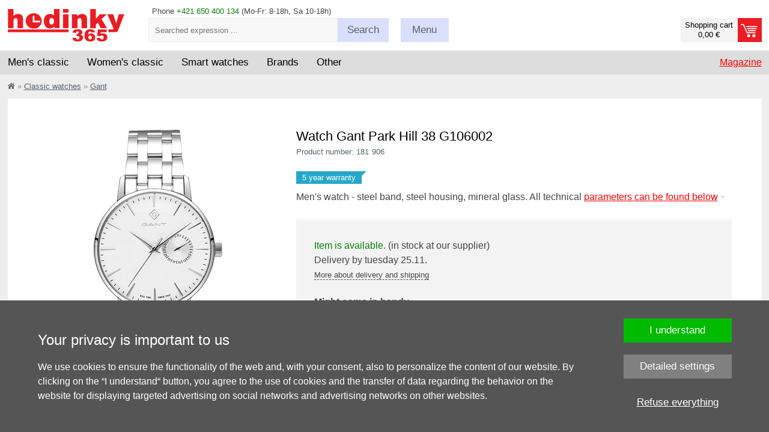

--- FILE ---
content_type: text/css
request_url: https://www.hodinky-365.com/css/hlavni_base_new.css?60
body_size: 21103
content:
/*@import url('https://fonts.googleapis.com/css2?family=Inter:ital,opsz,wght@0,14..32,100..900;1,14..32,100..900&family=Montserrat:ital,wght@0,100..900;1,100..900&family=Noto+Sans:ital,wght@0,100..900;1,100..900&family=Open+Sans:ital,wght@0,300..800;1,300..800&family=Poppins:ital,wght@0,100;0,200;0,300;0,400;0,500;0,600;0,700;0,800;0,900;1,100;1,200;1,300;1,400;1,500;1,600;1,700;1,800;1,900&family=Source+Sans+3:ital,wght@0,200..900;1,200..900&display=swap');
*/
@font-face {
  font-family: "Oswald";
  src: url("font/Oswald-Light.eot");
  src: url("font/Oswald-Light.eot?#iefix") format("embedded-opentype"), url("font/Oswald-Light.svg#Oswald") format("svg"), url("font/Oswald-Light.woff") format("woff"), url("font/Oswald-Light.ttf") format("truetype");
  font-weight: normal;
  font-style: normal;
}
.cleaner {
  display: block;
  height: 0;
  clear: both;
  overflow: hidden;
  font-size: 0;
}
.cll {clear: left;}
.clr {clear: right;}
.nezalamovat {white-space: nowrap;}
.top-mrg10 {margin-top: 10px;}
.marb-10 {margin-bottom: 10px;}
.marb-15 {margin-bottom: 15px;}
.marb-30 {margin-bottom: 30px;}
.button {
  display: inline-block;
  border: none;
  background-color: #DADFFF;
  color: #586168;
  padding: 0 15px;
  text-align: center;
  height: 40px;
  line-height: 40px;
  font-size: 17px;
  cursor: pointer;
  vertical-align: bottom;
}
.button:hover, .razeni-mobile .select-btn:hover{
  background-color: #586168;
  color: #ffffff;
}
a.button {
  text-decoration: none;
}
.button-red {
  background-color: #eb1d24;
  color: #ffffff;
}
.button-red:hover {
  background-color: #d11a20;
  color: #ffffff;
}
.button-green {
  background-color: #00BA00;
  color: #ffffff;
}
.button-green:hover {
  background-color: #009500;
  color: #ffffff;
}
.label-ico {
   background-color:#333;
   color:#fff;
   display:inline-block;
   margin-right:15px;
   margin-bottom:5px;
   padding:0 10px;
   position:relative;
   text-decoration:none;
   z-index:1;
   font-family: sans-serif;
   font-size: 13px;
   line-height: 18px;
} 
.label-ico:after{
   height:0;
   width:0;
   -ms-transform:scale(0.9999);
   -moz-transform:scale(0.9999);
   transform:scale(0.9999);
   border-top:9px solid #333;
   border-right:9px solid transparent;
   border-top-width:8px;
   content:"";
   display:block;
   position:absolute;
   top:0;
   right:-8px;
   z-index:-1
}
.label-ico .lbl-in {
   display: inline-block;
   height: 21px;
   line-height: 22px;
   vertical-align: middle;
   overflow: hidden;
}
.label-ico.popclick {
   cursor: pointer;
}
.l-pouzite {
   background-color:#67707a;
}
.l-pouzite:after {
   border-top:9px solid #67707a;
}
.l-novinka {
   background-color:#27A7C8;
}
.l-novinka:after {
   border-top:9px solid #27A7C8;
}
.l-sleva {
   background-color:#f49b00;
}
.l-sleva:after {
   border-top:9px solid #f49b00;
}
.l-neni {
   background-color:#ffefef;
   color: #ff0000;
}
.l-neni:after {
   border-top:9px solid #ffefef;
}
.l-green {background-color:#107100;}
.l-green:after {border-top:9px solid #107100;}
.l-red {background-color:#ff0000;color:#ffffff;}
.l-red:after {border-top:9px solid #ff0000;}
.in-lbl {vertical-align:middle;}
.scroll-y {
  width: 100%;
  overflow-x: auto;
}

html {
  font-size: 16px;
  line-height: 24px;
  color: #444444;
  font-family: sans-serif;
}

/* background: url("../img_new/background.png") top center repeat-y;*/
body {
  min-width: 320px;
}
section {
    background-color: #eeeeee;
}
/*body {min-width: $page_min_width;}*/
.podtrzeno {
  text-decoration: underline;
}

.maly-font {
    font-size: 13px;
    line-height: 18px;
}

.sedy {
    color: #727171;
}

a, .jako-odkaz, .jako-odkaz2 {
  color: #ff0000;
  text-decoration: underline;
  cursor: pointer;
}

.drobecky a, .drobecky .jako-odkaz {
  color: #586168;
}
.select-vals .jako-odkaz {
   text-decoration: none;
}
.select-vals .jako-odkaz:hover {
   text-decoration: underline;
}

a:hover, .jako-odkaz:hover, .jako-odkaz2:hover {
  text-decoration: none;
}
a:hover .podtrzeno, .jako-odkaz:hover .podtrzeno {
  text-decoration: none;
}

h1, h2, h3, h4 {
  color: black;
}

h1 {
  font-size: 22px;
  line-height: 26px;
  padding-bottom: 10px;
  margin: 0 0 15px 0;
  font-weight: normal;
}

h2, .nadpis-cara {
  padding-bottom: 10px;
  font-weight: normal;
  font-size: 20px;
  line-height: 24px;
  margin: 20px 0;
}

h3 {
   font-weight: normal; 
}

fieldset {
  padding: 15px 15px 10px 15px;
  margin-bottom: 15px;
  background-color: #f5f5f5;
  border: solid #cccccc 1px;
}

.show-mobile, .show-mobile-inline, .hide, .hide-fil-pol {
  display: none;
}

.tar {
  text-align: right !important;
}

.tal {
  text-align: left !important;
}

.tac {
  text-align: center !important;
}

.flr {
  float: right !important;
}

.fll {
  float: left !important;
}
.odsazeni5 {
   margin-bottom: 5px;
}
.odsazeni10 {
   margin-bottom: 10px;
}
.odsazeni15 {
   margin-bottom: 15px;
}
.odsazeni20 {
   margin-bottom: 20px;
}

.sirka-stranky {
  width: 1275px;
  margin: auto;
}

.bocni-odsazeni {
  padding-left: 10px;
  padding-right: 10px;
}

.obsahovy-blok {
  padding: 20px;
  background-color: #ffffff;
}

.zelena {
  color: green !important;
}

.cervena {
  color: red !important;
}

.odpocet {
   color: green;
   font-weight: bold;
}

.tucne {
  font-weight: bold;
}

.otaznik {
  border-radius: 10px;
  -moz-border-radius: 10px;
  -webkit-border-radius: 10px;
  font-weight: bold;
  color: #586168;
  background-color: #DADFFF;
  font-size: 12px;
  padding: 1px 5px;
  margin-right: 3px;
  vertical-align: text-bottom;
  cursor: pointer;
  text-decoration: none;
}

.otaznik:hover {
   background-color: #586168;
   color: #ffffff;
}

.input, .textarea {
  -webkit-box-sizing: border-box;
  -moz-box-sizing: border-box;
  box-sizing: border-box;
  padding: 0 7px;
  background-color: #ffffff;
  border: solid #cccccc 1px;
  height: 26px;
  border: 1px solid #d5d5d5;
  /*-webkit-box-shadow: inset 1px 1px 4px 0px #d2d2d2;
  -moz-box-shadow:    inset 1px 1px 4px 0px #d2d2d2;
  box-shadow:         inset 1px 1px 4px 0px #d2d2d2;*/
}

.input:focus {
  background-color: #fbedca;
  /*-webkit-box-shadow: 0px 0px 5px #999999;
  -moz-box-shadow: 0px 0px 5px #999999;
  box-shadow: 0px 0px 5px #999999;*/
}

.input:disabled {
  background-color: #f8f8f8;
  color: #777777;
}

.form-obal {
  padding: 15px;
  margin-bottom: 15px;
  background-color: #f5f5f5;
  border: solid #cccccc 1px;
}
.form-obal .label {
  display: block;
  float: left;
  width: 30%;
  line-height: 26px;
}
.form-obal .input {
  width: 65%;
  margin-bottom: 15px;
}
.form-obal .inp-sm {
    width: 40%;
}
.form-obal .select {
  padding: 3px 7px 0 7px;
  background-color: #ffffff;
  border: solid #cccccc 1px;
  height: 26px;
}

.form-obal-new {
  padding: 15px;
  margin-bottom: 15px;
  background-color: #f5f5f5;
  border: solid #cccccc 1px;
  float: left;
}
.form-obal-new .label {
  color: #727171;
  display: block;
  font-family: verdana;
  font-size: 0.8rem;
  text-transform: uppercase;
  line-height: 1rem;
  margin-bottom: 3px;
}
.form-obal-new .input {
  margin-bottom: 10px;
}
.form-obal-new #zjisti-stav-email {
  width: 196px;
}
.form-obal-new #zjisti-stav-id {
  width: 98px;
}

.kontaktni-form .textarea {
  width: 400px;
  height: 60px;
  margin-bottom: 10px;
  padding: 4px 7px;
}

.table {
  width: 100%;
  border-collapse: collapse;
  margin-bottom: 10px;
}
.table td, .table th {
  padding: 4px 7px;
  vertical-align: middle;
  text-align: left;
}

.tbl_default {
  margin-bottom: 10px;
  width: 100%;
  border: solid #dddddd 1px;
}
.tbl_default th, .tbl_default td {
  padding: 7px 14px;
  text-align: left;
}
.tbl_default th {
  background-color: #8d8d8d;
  color: #ffffff;
  font-weight: bold;
  vertical-align: top;
}
.tbl_default .radek:nth-child(odd) {
  background-color: #f8f8f8;
}

.bocni-menu {
  float: left;
  width: 25%;
}
.bocni-menu .bocni-menu-in {
  margin-right: 15px;
  padding: 20px;
  background-color: #ffffff;
}
.bocni-menu h2 {
  margin-top: 0;
  margin-bottom: 10px;
}
.bocni-menu ul {
  list-style: none;
  margin-bottom: 20px;
  padding: 0 0 0 15px;
}
.bocni-menu li {
  margin-bottom: 10px;
}
.margin-bot-text{
    margin-bottom: 9px;
}

.s-menu {
  float: right;
  width: 75%;
}

#top_popup {
   padding: 8px 3px 8px 10px;
   text-align: center;
   background-color: #B7D6AA;
   line-height: 23px;
    -webkit-box-sizing: border-box;
    -moz-box-sizing: border-box;
    box-sizing: border-box;
    width: 100%;
    z-index: 199;
}
#top_popup .close-top-popup {
   background: url("../img_new/cudlik-close.png") top left no-repeat;
   width: 23px;
   height: 23px;
   float: right;
   margin-left: 10px;
   cursor: pointer;
}

.hp {
  background-color: #ffffff;
  padding: 10px;
}
.hph {
  background-color: #ffffff;
}

.hp-info {
  margin-bottom: 10px;
  margin-top: 30px;
}

.hp-text {
  -webkit-box-sizing: border-box;
  -moz-box-sizing: border-box;
  box-sizing: border-box;
  width: 49.7%;
  float: left;
  padding: 20px;
  background-color: #eeeeee;
  height: 300px;
}
.hp-text p {
  margin-top: 0;
}

.hp-prodejna {
  width: 49.7%;
  float: right;
  text-align: right;
}

.hp-produkty {
  margin: 0 0 15px 0;
  text-align: center;
}

.hp-produkt {
  display: inline-block;
  margin-right: 6px;
  width: 180px;
  text-align: center;
}
.hp-produkt.last {
  margin-right: 0px;
}
.hp-produkt .titulek {
  background-color: #F5F5F5;
  position: relative;
  line-height: 18px;
  padding: 10px;
  margin-bottom: 5px;
}
.hp-produkt .titulek span {
  position: absolute;
  width: 39px;
  height: 21px;
  bottom: -21px;
  left: 0;
  background: url("../img_new/hrot_dolu.png") top left no-repeat;
}
.hp-produkt .img {
  height: 230px;
  line-height: 230px;
}
.hp-produkt .img img {
  vertical-align: middle;
}

.zalozky {
  margin-bottom: 15px;
}
.zalozky .zalozky-hlavicka {
  padding: 0 10px;
  border-bottom: solid #ccc 1px;
  margin-bottom: 10px;
}
.zalozky .zalozky-hlavicka .zalozka {
  float: left;
  padding: 6px 10px 4px 10px;
  margin: 8px 5px 0 5px;
  background-color: #f8f8f8;
  color: #586168;
  cursor: pointer;
}
.zalozky .zalozky-hlavicka .zalozka:hover {
  color: #ffffff;
  background-color: #586168;
}
.zalozky .zalozky-hlavicka .aktivni {
  border: solid #ccc 1px;
  border-bottom: none;
  position: relative;
  bottom: -1px;
  padding: 9px 13px 4px 13px;
  margin-top: 4px;
  background-color: #ffffff;
  cursor: default;
}
.zalozky .zalozky-hlavicka .aktivni:hover {
  color: #586168;
  background-color: #ffffff;
}
.zalozky .m-zalozka {
  padding: 4px 10px;
  background-color: #f8f8f8;
  cursor: pointer;
}
.zalozky .m-zalozka:hover {
  background-color: #ccc;
}
.zalozky .aktivni {
  background-color: #ccc;
  cursor: default;
}
.zalozky .rolli {
  position: absolute;
  right: 0px;
  top: -32px;
}

.rolovaci-produkty {
  position: relative;
}
.rolovaci-produkty .rolli {
  text-align: right;
  margin-bottom: 5px;
}
.rolovaci-produkty .rol {
  position: absolute;
  top: 0;
  width: 38px;
  height: 39px;
  border: solid #cccccc 1px;
  line-height: 42px;
  margin-top: 105px;
  font-weight: bold;
  color: #586168;
  text-align: center;
  font-size: 24px;
  background-color: #DADFFF;
  cursor: pointer;
}
.rolovaci-produkty .rol:hover {
  background-color: #586168;
  color: #ffffff;
}
.rolovaci-produkty .roll {
  left: 0;
}
.rolovaci-produkty .rolr {
  right: 0;
}
.rolovaci-produkty .rolc {
  -webkit-box-sizing: border-box;
  -moz-box-sizing: border-box;
  box-sizing: border-box;
  padding: 0 40px;
  width: 100%;
  height: 315px;
  overflow: hidden;
}
.rolovaci-produkty .rolp {
  float: left;
  margin: 0 5px;
  width: 150px;
  height: 315px;
  overflow: hidden;
  text-align: center;
}
.rolovaci-produkty .img {
  width: 150px;
  height: 250px;
  line-height: 250px;
  text-align: center;
  overflow: hidden;
  margin: 5px 0 10px 0;
}
.rolovaci-produkty .img img {
  vertical-align: middle;
  max-width: 100%;
  max-height: 100%;
}
.rolovaci-produkty .nazev {
  max-height: 28px;
  line-height: 14px;
  overflow: hidden;
  font-size: 11px;
}
.rolovaci-produkty .nazev a {
  color: #990000;
}
.rolovaci-produkty .cena {
  font-weight: bold;
}
.fb-sleva {
  position: absolute;
  top: 0;
  left: 0;
  width: 100%;
  text-transform: uppercase;
  font-size: 20px;
  line-height: 28px;
  background: url("../img_new/bg-fb.png") 0 0;
}
.fb-sleva div {
  padding: 10px;
}
.fb-sleva img, #nadpis-varianty-nedostupne {
  margin-top: 20px;
}

.sleva-castka {
  width: auto;
  padding: 0 15px;
}

.msg {
  padding: 20px;
  margin: 10px 0;
}

.errormsg {
  background-color: #f2dede;
  color: #a94442;
  border: solid #ebccd1 1px;
}

.okmsg {
  background-color: #DFF0D8;
  border: solid #D6E9C6 1px;
  color: #3C763D;
}

.warnmsg {
  background-color: #fbedca;
  border: solid #ffffff 1px;
  color: #595959;
}

.res-img {
  max-width: 100%;
  max-height: 100%;
}

.w2 {
  float: left;
  width: 50%;
}

.w3 {
  float: left;
  width: 25%;
}

.w4 {
  float: left;
  width: 25%;
}
.w5 {
  width: 20%;  
}

.w6 {
  float: left;
  width: 16.666%;
}

.w7 {
  float: left;
  width: 14.285%;
}

.w2l {
  float: left;
  width: 49%;
}

.w2r {
  float: right;
  width: 49%;
}

.pary .w4 {
   width: 23%; 
}

.pary .w4.mezera {
   margin-right: 8%; 
}

.full {
  width: 100%;
  height: 100%;
  position: relative;
  padding-top: 15px;
}

.semi-full {
  width:-o-calc(100% - 295px);
  width:-moz-calc(100% - 295px);
  width:-webkit-calc(100% - 295px);
  width: calc(100% - 295px);
  float: right;
}

.semi-left {
  width: 295px;
  float: left;
}

.mn-info {
  border-radius: 8px;
  -moz-border-radius: 8px;
  -webkit-border-radius: 8px;
  background-color: black;
  position: absolute;
  top: 3px;
  right: -2px;
  width: 15px;
  height: 15px;
  font-size: 10px;
  line-height: 15px;
  text-align: center;
  color: #ffffff;
}

#head-top {
  background: #ffffff;
  border-bottom: solid #ebebeb 1px;
  height: 25px;
  line-height: 25px;
}
#head-top .volejte {
  color: #8d8d8d;
}

#head-links {
  display: block;
  float: right;
  list-style: none;
  padding: 0;
  margin: 0;
}
#head-links .li {
  float: right;
  padding: 0 10px 0 10px;
  position: relative;
}
#head-links .last {
  padding-right: 0;
}
#head-links .open {
  position: relative;
  top: 1px;
  background-color: #efefef;
}
#head-links .ico {
  display: inline-block;
  width: 20px;
  height: 17px;
  vertical-align: middle;
  margin: 0 3px 0 0;
  background: url("../img_new/ikony.png") 0 0 no-repeat;
}
#head-links .icologin {
  background-position: -10px -94px;
}
#head-links .iconakup {
  background-position: -50px -94px;
}
#head-links .icomagazin {
  background-position: -90px -94px;
}
#head-links .icokontakt {
  background-position: -130px -94px;
}

#loginform {
  position: absolute;
  z-index: 5;
  left: 0px;
  width: 268px;
  background-color: #EFEFEF;
  padding: 15px;
  color: #404040;
}
#loginform.prihlasen {
  width: auto;
  white-space: nowrap;
}
#loginform label {
  display: block;
  float: left;
  width: 25%;
  line-height: 1.9rem;
}
#loginform #login-email, #loginform #login-heslo {
  display: block;
  float: left;
  margin-bottom: 8px;
  width: 75%;
  color: black;
}
#loginform .button {
  height: 26px;
  float: right;
  line-height: 12px;
}
#loginform a {
  line-height: 26px;
}
#loginform .errormsg {
  background-color: #f2dede;
  color: #a94442;
  border: solid #ebccd1 1px;
  padding: 4px 12px;
  margin: 0 0 10px 0;
}

#head-bottom {
  background-color: #ffffff;
  height: 84px;
}
#head-bottom #odkaz-domu {
  float: left;
}
#head-bottom #odkaz-domu img {
  margin-top: 15px;
  vertical-align: top;
}
#head-bottom #top-baner {
  float: left;
  width: 300px;
  height: 70px;
  overflow: hidden;
}
#head-bottom #search {
  margin: 30px 0 0 35px;
  float: left;
  position: relative;
}
#head-bottom #search-input {
  -webkit-box-sizing: border-box;
  -moz-box-sizing: border-box;
  box-sizing: border-box;
  width: 400px;
  padding: 0 95px 0 10px;
  border: solid #eeeeee 1px;
  background-color: #f8f8f8;
  color: #404040;
  height: 40px;
}
#head-bottom .search-button {
  width: 85px;
  position: absolute;
  top: 0;
  right: 0;
  padding: 0;
}
#head-bottom #hledat-vice {
  -webkit-box-sizing: border-box;
  -moz-box-sizing: border-box;
  box-sizing: border-box;
  font-size: 12px;
  position: absolute;
  top: 40px;
  width: 255px;
  background-color: #ffffff;
  border: solid #eeeeee 1px;
  z-index: 60;
  padding: 15px;
  display: none;
  -webkit-box-shadow: 0px 2px 7px 0px #D2D2D2;
  -moz-box-shadow: 0px 2px 7px 0px #D2D2D2;
  box-shadow: 0px 2px 7px 0px #D2D2D2;
}
#head-bottom #hledat-vice p {
  margin: 0 0 15px 0;
}
#head-bottom #hledat-vice .gray {
  color: #8d8d8d;
}
#head-bottom #hledat-vice input {
  margin-right: 10px;
  position: relative;
  top: 3px;
}
#head-bottom .text a {
   color:#990000;
}
#head-bottom .bocni-odsazeni {
    position:relative;
}
#head-bottom .tel-inf {
    position: absolute;
    left: 250px;
    top: 10px;
}
.search-box {
   display: none;
}
.hledat-click {
   background: url("../img_new/ikony.png") #DADFFF -160px -160px no-repeat;
   width: 40px;
   height: 40px;
   float: left;
   cursor: pointer;
}
.hledat-click:hover {
   background-position: -160px -40px;
   background-color: #586168;
}
.hledat-click.open {
   background-color: #F7DC95;
}
.hledat-click.open:hover {
   background-color: #F7DC95;
   background-position: -160px -160px;
}
.menu-blok {
  margin: 30px 0 0 20px;
  float: left;
  position: relative;
}
.menu-blok .menu-btn, .admin {
  width: 80px;
  padding: 0;
}
.btn-obl {
    width:40px;
    padding:0;
    margin: 30px 20px 0 0;
    float: right;
    background: url("../img_new/ikony.png") #DADFFF -359px -160px no-repeat;
}
.btn-obl:hover {
   background-position: -320px -160px;
   background-color: #586168;
}
#mobil_stranka{
    margin: 30px auto 30px;
}
.recenzeDalsi {
    margin: 20px auto 20px;
    text-align: center;
}
.admin {
   float:left;
   margin:30px 0 0 20px;
   width: 35px;
   padding: 0;
}
.menu-blok .menu-btn:hover, #mobil_stranka:hover {
   color: #ffffff;
   background-color: #586168;
}
.menu-blok .menu-btn.open {
   background-color: #fbedca;
}
.menu-blok .menu-btn.open:hover {
   color: #586168;
   background-color: #fbedca;
}
.menu-blok .menu-obsah {
   width: 325px;
   position: absolute;
   background-color: #FBEDCA;
   left: -120px;
   z-index: 70;
   display: none;
}
.menu-obsah.open {
   display: block;
}
.menu-obsah a {
    color: #000000;
}
.menu-obsah .sloupec {
   width: 50%;
   float:left;
   text-align: right;
   padding: 20px 0 15px 0;
}
.menu-obsah .sloupec.pravy {
   text-align: left;
}
.menu-obsah .sloupec a {
   line-height: 26px;
   padding: 0 10px 0 0;
}
.menu-obsah .sloupec.pravy a {
   padding: 0 0 0 10px;
}
.menu-obsah .loginform {
   background-color: #F7DC95;
   padding: 15px 20px 15px 20px;
}
.loginform label {
  display: block;
  float: left;
  width: 25%;
  line-height: 1.9rem;
}
.loginform .sloupec {
  padding: 0;
}
.loginform #login-email, .loginform #login-heslo {
  display: block;
  float: left;
  margin-bottom: 8px;
  width: 75%;
  color: black;
}
.loginform .button {
  height: 2rem;
  float: right;
  line-height: 12px;
}
.loginform a {
  line-height: 2rem;
}
.loginform .errormsg {
  background-color: #f2dede;
  color: #a94442;
  border: solid #ebccd1 1px;
  padding: 4px 12px;
  margin: 0 0 10px 0;
}
#head-bottom #rada-telefon {
  float: right;
  text-align: center;
  font-size: 1.3rem;
  line-height: 1.5rem;
  color: #8d8d8d;
  margin-top: 14px;
}
#head-bottom #rada-telefon .mensi {
  font-size: 1.1rem;
  position: relative;
  top: -3px;
}
#head-bottom #odkaz-do-kosiku {
  float: right;
  width: 121px;
}
#head-bottom #odkaz-do-kosiku a {
  color: #8d8d8d;
  display: block;
  height: 40px;
  float: right;
  text-decoration: none;
  margin-top: 22px;
  background-color: #eeeeee;
}
#head-bottom #odkaz-do-kosiku a:hover .button-do-kosiku {
  background-color: #d11a20;
}
#head-bottom #odkaz-do-kosiku.prazdny a:hover .button-do-kosiku {
  background-color: #586168;
  background-position: 0 -40px;
}
#head-bottom #odkaz-do-kosiku .button-do-kosiku {
  display: block;
  position: relative;
  float: left;
  width: 40px;
  height: 40px;
  border-right: solid #ffffff 1px;
  background: url("../img_new/ikony.png") #eb1d24 0px -40px no-repeat;
}
#head-bottom #odkaz-do-kosiku.prazdny .button-do-kosiku {
  background: url("../img_new/ikony.png") #eeeeee 0px 0px no-repeat;
}
#head-bottom #odkaz-do-kosiku .obsah-do-kosiku {
  text-align: center;
  display: inline-block;
  padding: 0;
  width: 80px;
  height: 40px;
  line-height: 42px;
  overflow: hidden;
}

.odkaz-kosik {
   display:block;
   margin-top:30px;
   height:40px;
   float:right;
   width:295px;
   background-color:#F3F3F3;
   text-decoration:none;
}
.odkaz-kosik.prazdny {
   width:135px; 
}
.odkaz-kosik.prazdny .h905 {
    display: none;
}
.odkaz-kosik.prazdny .odkaz-text {
   width: 40px;
   background-image: url("../img_new/ikony.png");
   background-position: 0 -40px;
}

.odkaz-kosik .odkaz-cena {
   width:95px;
   text-align:center;
   line-height:16px;
   margin-top:4px;
   float:left;
   color: #000000;
}

.odkaz-kosik .odkaz-text {
   width:200px;
   float:right;
   padding: 0;
}

.odkaz-kosik .odkaz-text .sipka {
   display:inline-block;
   width:16px;
   height:25px;
   background: url("../img_new/ikony.png") no-repeat -290px -48px;
   vertical-align:middle;
}

.odkaz-kosik:hover .odkaz-text {
   background-color:#d11a20;
}

#hlavni-obsah {
  padding-bottom: 15px;
  min-width: 1275px;
}

.duverobody {
  margin-bottom: 25px;
}
.duverobody h2 {
  padding: 0;
  margin: 0 0 20px 0;
  border: none;
}
.duverobody .vyhody {
  position: relative;
  line-height: 18px;
}
.duverobody span {
  position: absolute;
}
.duverobody .v1 {
  top: 25px;
  left: 75px;
  width: 115px;
}
.duverobody .img_v2 {
  position: absolute;
  left: 185px;
  width: 71px; 
}
.duverobody .v2 {
  top: 14px;
  left: 270px;
  width: 115px;
}
.duverobody .v3 {
  top: 14px;
  left: 462px;
  width: 95px;
}
.duverobody .v4 {
  top: 14px;
  left: 656px;
  width: 115px;
}
.duverobody .v4s {
  top: 14px;
  left: 665px;
  width: 100px;
}
.duverobody .v5 {
  top: 25px;
  left: 848px;
  width: 110px;
}
.duverobody .v6 {
  top: 95px;
  left: 108px;
  width: 100px;
}
.duverobody .v7 {
  top: 95px;
  left: 295px;
  width: 120px;
}
.duverobody .v8 {
  top: 95px;
  left: 537px;
  width: 95px;
}
.duverobody .v9 {
  top: 95px;
  left: 760px;
  width: 195px;
}

.banery {
  padding: 10px;
  background-color: #ffffff;
  margin-bottom: 10px;
}
.banery .b {
  float: left;
  margin-right: 10px;
}
.banery .b560 {
  width: 560px;
  height: 180px;
}
.banery .b180 {
  width: 180px;
  height: 180px;
}
.banery .bsk {
  width: 109px;
  height: 180px;
}
.banery .horni {
  margin-bottom: 10px;
}
.banery .posledni {
  margin-right: 0;
}
.banery .uzsi {
  margin-right: 9px;
}
.banery .banner {
   float: left;
   margin-right: 1.2765957%;
   margin-bottom: 1.2765957%;
}
.banery .banner img:hover {
   opacity: 0.8;
}
.banery img {
   vertical-align: top;
}
.banery .subban {
   margin-bottom: 5.3097%;
}
.banery .banner1 {
   width: 24.04255319%;
}
.banery .banner2 {
   width: 49.3617%;
}
.banery .b-title {
   height:17px;
   line-height:17px;
   font-size:15px;
   overflow:hidden;
   margin: 9px 0 3px 0;
}
.banery .b-text {
   height:34px;
   font-size:12px;
   line-height:17px;
   overflow:hidden;
   color: #9F9F9F;
}
.banery .last_h {
   margin-right: 0;
}
.banery .last_v {
   margin-bottom: 0;
}

.uvodka-obrazky {
  margin-bottom: 10px;
}

.prehled-znacek, .prehled-vsech-znacek {
  margin-bottom: 30px;
}
.prehled-znacek .prekryv, .prehled-vsech-znacek .prekryv {
  position: absolute;
  width: 100%;
  height: 100%;
  z-index: 3;
  background-color: #dddddd;
  opacity: 0.4;
  border: solid #ffffff 4px;
  border-bottom: none;
  top: -2px;
  left: -1px;
}
.prehled-znacek .nazev, .prehled-vsech-znacek .nazev {
  position: absolute;
  width: 88%;
  margin: 0 6%;
  bottom: 8px;
  font-size: 12px;
  line-height: 14px;
  z-index: 6;
  color: #990000;
  text-decoration: underline;
}
.prehled-znacek .box-znacka, .prehled-vsech-znacek .box-znacka {
  display: block;
  text-align: center;
  height: 80px;
  width: 100%;
  position: relative;
  border: solid #ffffff 1px;
  border-bottom: none;
  overflow: hidden;
}
.prehled-znacek .box-znacka:hover, .prehled-vsech-znacek .box-znacka:hover {
  background-color: #ffffff;
}
.prehled-znacek .box-znacka:hover .prekryv, .prehled-vsech-znacek .box-znacka:hover .prekryv {
  background: none;
  opacity: 1;
}
.prehled-znacek .box-znacka:hover .nazev, .prehled-vsech-znacek .box-znacka:hover .nazev {
  text-decoration: none;
}
.prehled-vsech-znacek .box-znacka .l-novinka {
   position:absolute;
   top:5px;
   right:2px;
   z-index:5;
   color:#ffffff;
   padding:1px 4px;
}
.prehled-znacek .img-box, .prehled-vsech-znacek .img-box {
  margin: 10px 8px 6px 8px;
  height: 60px;
}
.prehled-znacek .all, .prehled-vsech-znacek .all {
  position: absolute;
  width: 88%;
  margin: 0 6%;
  top: 0;
  padding-top: 10px;
  z-index: 6;
}
.prehled-znacek .all .odkaz, .prehled-vsech-znacek .all .odkaz {
  color: #eb1d24;
  text-decoration: underline;
}
.prehled-znacek .all:hover .odkaz, .prehled-vsech-znacek .all:hover .odkaz {
  color: #d11a20;
  text-decoration: none;
}
.prehled-znacek .mensi, .prehled-vsech-znacek .mensi {
  line-height: 35px;
  font-size: 0.85rem;
  color: #bbbbbb;
}

.prehled-znacek {
  height: 240px;
  overflow: hidden;
}
.posunovac-full .box-znacka {width: 150px;display:inline-block;border: none;vertical-align: top;margin-left:5px;}
.posunovac-full .box-znacka .prekryv {border: none; top:0; left: 0;}

.z_all a {
   line-height: 36px;
   background-color: #eee;
   padding: 5px 10px;
   margin-right: 10px;
   white-space: nowrap;
}

#foot-top {
  border-top: solid #ebebeb 1px;
  border-bottom: solid #ffffff 1px;
  background-color: #ffffff;
  padding-top: 20px;
  min-height: 50px;
  display: none;
}

#foot-content {
  font-size: 0.9rem;
  border-top: solid #786858 2px;
  background-color: #262626;
  color: #ffffff;
  min-width: 1275px;
}

#foot-bottom {
  background-color: #3b3a3a;
  padding: 10px 0 5px 0;
  text-align: center;
}

#porovnani_zbozi .tbl-obal, .res-tbl {
  width: 100%;
  overflow-x: auto;
}
#porovnani_zbozi table {
  width: auto;
}
#porovnani_zbozi th, #porovnani_zbozi td {
  padding: 3px 5px;
}
#porovnani_zbozi th {
  text-align: left;
}
#porovnani_zbozi td {
  vertical-align: top;
  width: 170px;
  text-align: center;
}
#porovnani_zbozi .sudy {
  background-color: #f8f8f8;
}
#porovnani_zbozi .produkt-porovnani {
  margin-bottom: 10px;
}
#porovnani_zbozi .produkt-porovnani .img {
  height: 230px;
  line-height: 230px;
  margin-bottom: 10px;
}
#porovnani_zbozi .produkt-porovnani .img img {
  vertical-align: middle;
}
#porovnani_zbozi .produkt-porovnani .nazev {
  height: 36px;
  line-height: 18px;
  overflow: hidden;
}
#porovnani_zbozi .produkt-porovnani .nazev a {
  color: #990000;
}
#porovnani_zbozi .produkt-porovnani .nazev a:hover {
  color: #d11a20;
}
#porovnani_zbozi .produkt-porovnani .puvodni {
  color: #8d8d8d;
  height: 14px;
  font-size: 12px;
  margin-top: 5px;
  overflow: hidden;
  text-decoration: line-through;
}
#porovnani_zbozi .produkt-porovnani .cena {
  font-size: 16px;
  font-weight: bold;
  height: 18px;
  overflow: hidden;
}
#porovnani_zbozi .produkt-porovnani .skladem {
  font-size: 11px;
  font-weight: bold;
  margin-top: 5px;
  height: 13px;
  line-height: 13px;
  overflow: hidden;
  color: green;
}
#porovnani_zbozi .produkt-porovnani .dostupnost {
  font-size: 11px;
  height: 13px;
  line-height: 13px;
  overflow: hidden;
}
#porovnani_zbozi .zrusit {
  white-space: nowrap;
  display: inline-block;
  background-color: #DADFFF;
  color: #586168;
  text-decoration: none;
  padding: 0 0 0 10px;
  height: 25px;
  line-height: 27px;
}
#porovnani_zbozi .zrusit .x {
  display: inline-block;
  line-height: 25px;
  height: 25px;
  width: 25px;
  color: #ffffff;
  vertical-align: top;
  margin-left: 10px;
  background: url("../img_new/ikony.png") #eb1d24 -608px -88px no-repeat;
}
#porovnani_zbozi .zrusit:hover .nazev {
  text-decoration: line-through;
}
#porovnani_zbozi .button {
  margin-top: 10px;
}

#systemove-hlasky {
  padding: 0 10px;
}

.ctyri-produkty, .tri-produkty {
  margin-bottom: 10px;
}

.produkt {
  padding: 0 10px;
  border: solid #ffffff 1px;
  border-bottom: solid #ebebeb 1px;
  position: relative;
  height: 337px;
}
.produkt .label-ico {
    margin-bottom: 1px;
}
.obl .produkt, .obl-poz .produkt {
  height: 354px;    
}
.produkt .obl-del {
    text-align: center;
}
.produkt .obl-del a {
    color: red;
}
.produkt.ovl {
  opacity: 0.4;
}
.produkt .img-box {
  height: 230px;
  line-height: 230px;
  text-align: center;
  overflow: hidden;
  margin: 15px 0 10px 0;
  position: relative;
}
.produkt .img {
  height: 230px;
  line-height: 230px;
}
.produkt .img img {
  vertical-align: middle;
}
.produkt .nazev, .produkt .info {
  text-align: center;
  max-height: 51px;
  line-height: 17px;
  overflow: hidden;
}
.produkt .obl-pzn {
    -webkit-box-sizing: border-box;
    -moz-box-sizing: border-box;
    box-sizing: border-box;
    position: absolute;
    bottom:0;
    width:100%;
    background-color: #fbedca;
    padding: 5px;
    line-height: 17px;
    text-align: center;
    opacity: 0.9;
}
.produkt .nazev a, .produkt .info a {
  color: #666666;
}
.produkt .nazev {
  margin-bottom: 3px;
}
.produkt .nazev.uzsi {
  height: 19px;
  overflow: hidden;
}
.produkt .info {
  max-height: 17px;
}
.produkt .dostupnost {
  color: #8d8d8d;
  font-size: 12px;
}
.produkt .cena {
  font-weight: bold;
  color: black;
}
.produkt:hover:not(.uvodni-info) { 
  -moz-box-shadow: inset 0 0 8px #bbbbbb;
  -webkit-box-shadow: inset 0 0 8px #bbbbbb;
  box-shadow: inset 0 0 8px #bbbbbb;
  border: solid #ebebeb 1px;
}
.produkt:hover .vice, .produkt:hover .nakup {
  display: block;
}

.poukazy .poukaz {
  text-align: center;
  height: auto !important;
}
.poukazy .pic {
  margin-bottom: 15px;
}
.poukazy .tri-produkty {
  margin-bottom: 25px;
}
.poukaz .button {
   margin-bottom: 15px;
}

.drobecky {
  padding: 0 10px;
  color: #8d8d8d;
  line-height: 40px;
  overflow-x: auto;
  white-space: nowrap;
}

.skupina-popis {
  font-size: 0.9rem;
}

.oblibene-kategorie {
  border-bottom: solid #ebebeb 1px;
  margin-bottom: 10px;
}
.oblibene-kategorie a {
  text-align: center;
  background-color: #8d8d8d;
  display: block;
  margin-bottom: 10px;
  color: #ffffff;
  padding: 5px 0;
}

.razeni {
  /*margin: 0 10px 10px 10px;
  padding: 10px 0;
  border-top: solid $line_dark 1px;
  border-bottom: solid $line_dark 1px;
  a, .aktualni {
     padding: 0 10px;
  }
  .aktualni {
    font-weight: bold;
  }
  select {
     width: 100%;
     color: $black;
  }
  .svetlejsi {
     color: $text-gray;
  }
  .pocet-polozek {
     float: right;
  }*/
  float: right;
}
.razeni select {
  font-family: "Arial";
  font-size: 15px;
  position: relative;
  top: 2px;
  margin-right: 10px;
}

.razeni-mobile {
   float: right;
}
.self-sel {
   position:relative;
}
.seznam-produktu .self-sel {
   top: -7px;
   right: 10px;
   margin-left: 20px;
}
.razeni-mobile .select-btn {
   text-align: right;
   color: #586168;
   background-color: #ffffff;
   font-size: 14px;
   padding: 0 5px 0 15px;
}
.select-btn .ico {
    display: inline-block;
    width: 20px;
    height: 17px;
    vertical-align: middle;
    margin: 0 0 0 3px;
    background: url("../img_new/ikony.png") -448px -92px no-repeat;
}
.select-btn:hover .ico {
   background-position: -370px -92px;
}
.select-btn.open, .select-btn.open:hover {
   color: #586168;
   background-color: #fbedca;
}
.select-btn.open:hover .ico {
   background-position: -448px -92px;
}
.select-vals {
   background-color: #fbedca;
   display: none;
   position: absolute;
   top: 40px;
   right: 0;
   z-index: 150;
   padding: 5px 0;
   min-width: 100%;
}
.select-vals.open {
   display: block;
}
.select-val {
   padding: 5px 30px 5px 15px;
   text-align: right;
}
.fil-zal {
    margin-right:15px;
}
.fil-zal .w2 {
    padding: 8px 0;
}
.fil-zal .vybr {
    background-color: #ffffff;
}
.fil-inf {
    margin: 15px 5px;
}
#filtr {
  margin: 0 15px 15px 0;
  background-color: #ffffff;
  padding: 10px;
}
#filtr .nadpis {
  color: black;
  font-size: 19px;
  padding: 5px 0 10px 0;
  margin-bottom: 10px;
  border-bottom: solid #f8f8f8 1px;
}
#filtr .nadpis .filtr-vymazat {
  float: right;
  font-size: 13px;
  width:auto !important;
}
#filtr .box {
  border-bottom: solid #ffffff 1px;
}
#filtr .box-ostatni {
  padding-bottom: 10px;
}
#filtr .icon {
  display: inline-block;
  width: 22px;
  height: 20px;
  background: url("../img_new/ikony.png") 0 0 no-repeat;
  vertical-align: middle;
}
#filtr .iskladem {
  background-position: -490px -93px;
}
#filtr .ivyprodej {
  background-position: -572px -93px;
}
#filtr .inovinky {
  background-position: -530px -93px;
}
#filtr a, #filtr .neni, #filtr .vybrano, #filtr .jako-odkaz {
  overflow: hidden;
  display: block;
  height: 26px;
  line-height: 26px;
  width: 100%;
}
#filtr .box-hodnoty {
  display: none;
  margin: 10px 0;
}
#filtr .box-hodnoty a, #filtr .box-hodnoty .jako-odkaz, #filtr .box-ostatni a, #filtr .box-ostatni .jako-odkaz {
  border-bottom: solid #f8f8f8 1px;
  text-decoration: none;
  color: #666666;
}
#filtr .box-hodnoty a:hover, #filtr .box-hodnoty .jako-odkaz:hover, #filtr .box-ostatni a:hover, #filtr .box-ostatni .jako-odkaz:hover {
  background-color: #f8f8f8;
}
#filtr .fil-show.jako-odkaz {
   color: #888888;
   font-size: 12px;
   text-decoration: underline;
}
#filtr .fil-show.jako-odkaz span {
   margin-left: 5px;
}
#filtr .fil-less {
   display: none;
}
#filtr .box-hodnoty .prvek, #filtr .box-ostatni .prvek {
  display: inline-block;
  vertical-align: text-top;
  width: 16px;
  height: 16px;
  background: url("../img_new/ch.png") 0 0 no-repeat;
  margin: 0 3px 0 4px;
}
#filtr .fil-lvl2 .prvek {
   margin: 0 3px 0 25px;
}
#filtr .fil-lvl3 .prvek {
   margin: 0 3px 0 50px;
}
#filtr .box-hodnoty .jako-radio, #filtr .box-ostatni .jako-radio {
  background-position: 0 0;
}
#filtr .box-hodnoty .jako-radio.vybrany, #filtr .box-ostatni .jako-radio.vybrany {
  background-position: 0 -16px;
}
#filtr .box-hodnoty .jako-checkbox, #filtr .box-ostatni .jako-checkbox {
  background-position: 0 -32px;
}
#filtr .box-hodnoty .jako-checkbox.vybrany, #filtr .box-ostatni .jako-checkbox.vybrany {
  background-position: 0 -48px;
}
#filtr .aktivni {
  border-bottom: solid #ebebeb 1px;
}
#filtr .open .box-hodnoty {
  display: block;
}
#filtr .box-nazev, #filtr .box-nadpis {
  overflow: hidden;
  line-height: 32px;
  height: 32px;
  background-color: #eeeeee;
  color: #586168;
  cursor: pointer;
  text-transform: uppercase;
}
#filtr .box-nazev:hover {
  background-color: #586168;
  color: #ffffff;
}
#filtr .box-nadpis {
   padding-left: 10px;
   margin-bottom: 10px;
   cursor: default;
}
#filtr .podnadpis {
  padding-left: 5px;
  height: 26px;
  line-height: 26px;
  font-style: italic;
  color: #aaaaaa;
  margin-top:10px;
}
#filtr .podnadpis::first-letter {
    text-transform: uppercase;
}
#filtr .podnadpis.fil-lvl2 {
   padding-left:25px;
}
#filtr .podnadpis.fil-lvl3 {
   padding-left:50px;
}
#filtr .zrusit {
  background-color: #8d8d8d;
  color: #ffffff;
  text-decoration: none;
  padding: 0;
  line-height: 36px;
  height: 36px;
}
#filtr .zrusit span {
  display: inline-block;
  font-weight: bold;
  padding: 0 6px;
  background-color: #eb1d24;
  line-height: 36px;
  height: 36px;
}
#filtr .zrusit:hover span {
  color: black;
}
#filtr .box-hodnoty .tucne, #filtr .box-ostatni .tucne {
   font-weight: normal;
   color: #ff0000;
}
#filtr .tradicni {
   position: relative;
}
#filtr .otaznik {
  vertical-align: bottom;
  position: absolute;
  top: 4px;
  right: 0;
  padding: 0 6px;
  height: 18px;
}
#filtr .cena-zadani {
   margin-top: 5px;
   margin-bottom: 10px;
}
#filtr .cena-zadani .cena-input {
  -webkit-box-sizing: border-box;
  -moz-box-sizing: border-box;
  box-sizing: border-box;
  width: 50px;
  border: solid #ebebeb 1px;
  background-color: #f8f8f8;
  height: 26px;
  line-height: 26px;
  vertical-align: top;
  text-align: left;
  padding: 0 6px;
  color: black;
}
#filtr .cena-zadani .cena-input.cervena {
   color: red;
}
#filtr .cena-zadani .button {
  height: 26px;
  line-height: 26px;
  padding: 0;
  width: 78px;
  font-size: 13px;
}
#filtr .znak {
  display: block;
  float: left;
  width: 25px;
  height: 25px;
  background: url("../img_new/ikony.png") -645px -84px no-repeat;
}
#filtr .open .znak {
  background-position: -445px -83px;
}

.fil-txt {
   padding-left: 7px;
}

.seznam-produktu {
  background-color: #ffffff;
  padding: 10px 0 15px 0;
}
.seznam-produktu h1 {
  margin-left: 10px;
  margin-right: 10px;
  border-bottom: solid #ebebeb 1px;
}
.seznam-produktu .tri-produkty {
  margin: 0 10px 15px 10px;
}
.seznam-produktu .hlavicka {
  font-size: 16px;
  line-height: 26px;
  margin: 0 10px 15px 10px;
}

.hlavicka .des-top p:last-of-type {display: inline;}
.hlavicka .des-sh {padding-left:10px; white-space: nowrap;}
.hlavicka .des-ext {display: none;}
.hlavicka .des-zaj {white-space: nowrap;float:right;}

.sz-paticka {
  font-size: 16px;
  line-height: 26px;
  margin-top: 10px;
  padding: 20px;
  background-color: #ffffff;
}
.sz-paticka .sloupce {
   -webkit-column-count: 2; /* Chrome, Safari, Opera */
   -moz-column-count: 2; /* Firefox */
   column-count: 2;
   -webkit-column-gap: 30px; /* Chrome, Safari, Opera */
   -moz-column-gap: 30px; /* Firefox */
   column-gap: 30px;
}
.sz-paticka ul {
   padding-left: 15px; 
}
.sz-paticka p {
   margin: 0 0 20px 0;
}
.poczb {
    float: left;
    line-height: 25px;
    color: #777777;
    margin: 0 10px 10px 0;
}

.podrady {
  margin: 0 5px 10px 5px;
}
.podrady .podrada-sipka, .seznamy .podrada-sipka {
  margin: 0 18px 10px 5px;
  float: left;
  height: 23px;
  line-height: 23px;
  border: solid #ddd 1px;
  border-right: none;
  padding: 0 10px;
  color: #777;
  position: relative;
}
.podrady .podrada-sipka span, .seznamy .podrada-sipka span {
  position: absolute;
  width: 13px;
  height: 25px;
  background: url("../img_new/sipka.png") top left no-repeat;
  right: -13px;
  top: -1px;
}
.podrady .podrada {
  padding: 0 5px 10px 5px;
  float: left;
}
.podrady a, .sez {
  display: block;
  background-color: #eeeeee;
  height: 25px;
  line-height: 25px;
  overflow: hidden;
  padding: 0 10px;
}
.seznamy .podrada-sipka {
  margin: 0 20px 10px 0;  
}
.sez {
  margin: 0 5px 10px 0;
  float: left;  
}

.filtr-seznam {
  margin: 0 10px 10px 10px;
  border-bottom: solid #ebebeb 1px;
}
.filtr-seznam.bez-borderu {
  border: none;
}
.filtr-seznam .vas-vyber {
  display: inline-block;
  height: 23px;
  line-height: 23px;
  float: left;
  margin: 0 23px 10px 0;
  border: solid #ddd 1px;
  border-right: none;
  padding: 0 10px;
  color: #777;
  position: relative;
}
.filtr-seznam .vas-vyber .hrot {
  position: absolute;
  width: 13px;
  height: 25px;
  background: url("../img_new/sipka.png") top left no-repeat;
  right: -13px;
  top: -1px;
}
.filtr-seznam .zrusit {
  display: inline-block;
  background-color: #DADFFF;
  color: #586168;
  text-decoration: none;
  padding: 0 0 0 10px;
  height: 25px;
  line-height: 25px;
  float: left;
  margin: 0 10px 10px 0;
}
.filtr-seznam .zrusit .x {
  display: inline-block;
  line-height: 25px;
  height: 25px;
  width: 25px;
  color: #ffffff;
  vertical-align: top;
  margin-left: 10px;
  background: url("../img_new/ikony.png") #eb1d24 -608px -88px no-repeat;
}
.filtr-seznam .zrusit .mensi {
  color: #8d8d8d;
}
.filtr-seznam .zrusit:hover .nazev {
  text-decoration: line-through;
}
.filtr-seznam .zrusit .lupa {
   vertical-align:middle;
   margin-right: 5px;
}
.filtr-seznam .left-info {
  float: left;
  width: -webkit-calc(100% - 100px);
  width: calc(100% - 100px);
}
.filtr-seznam .right-info {
  float: right;
  padding-top: 6px;
  margin-bottom: 10px;
  width: 80px;
  text-align: right;
}
.filtr-seznam .right-info a {
  padding-left: 7px;
}
.posunovac-obal {
    overflow: hidden;
}
.posunovac-full {
    white-space: nowrap;
    overflow-x: auto;
}
.posunovac-full.grab {
    overflow: visible;
    cursor: grab;
}
.pz-pol, .pc-pol {
    display:inline-block;
    white-space: normal;
    width:200px;
    position: relative;
    margin-left: 20px;
    vertical-align: top;
    text-align: center;
}
.pc-pol {
   width:27.889%; 
   margin-left: 2.391%;
   text-align: left;
}
.flickity .pc-pol {
   width:30.3%; 
   margin-left: 2.597%;
}
.pc-pol .nazev {
    margin-top:15px;
}
.pc-pol .times {
    font-family: times;
    font-size: 28px;
    line-height: 36px;
    padding-bottom: 20px;
}
.pc-pol .nazev a {
    text-decoration: none;
    color: #444444;
}
.pc-pol .autor-datum {
    margin-top: 10px;
}
.pc-pol .label-ico {
   position: absolute;
   top: 10px;
   left: 0;
}
.pz-pol .produkt {
    border: solid #ffffff 1px;
}
.pu-pol {display: inline-block; position:relative; width: 134px; white-space: normal; margin-left: 11.85px; vertical-align: top;}
.pu-pol .maly-font {position:absolute;background-color: #fbedca;opacity: 0.8;color:#000000;width:100%;text-align:center;bottom:0;z-index:9;padding:5px 0;}
.pu-pol img {vertical-align: top;}
.pz-pol.prvni, .pc-pol.prvni, .pu-pol.prvni, .box-znacka.prvni {
    margin-left: 50px;
}
.pz-pol.posledni, .pc-pol.posledni, .pu-pol.posledni, .box-znacka.posledni {
    margin-right: 50px;
}
#dkz .tb-box {
    padding-top: 50px;
    padding-bottom: 35px;
}
#dkz .tb-box2 {
    padding-top: 30px;
    padding-bottom: 15px;
}
#dkz .rl-box {
    padding-left: 50px;
    padding-right: 50px;
}
#dkz .wh-box {
  background-color: #ffffff;
}
#dkz .gr-box {
    background-color: #dddddd;
}
#dkz .popisek{
   width: 80%;
   font-family: 'Raleway', sans-serif;
   font-size: 16px;
   line-height: 26px;
}
.uppercase {
  text-transform: uppercase;
}
#dkz .foto-left{
  float: left;
  width: 400px;
}
#dkz .dkz-left {
  float: left;
  width: 49%;
}
#dkz .video-link {
    margin-bottom: 5px;
}
#dkz .video-link img {
    vertical-align: middle;
}
#dkz .topInfo-right, #dkz .topInfo-right720{
  float: right;
  width: -webkit-calc(100% - 430px);
  width: calc(100% - 430px); 
}
#dkz .dkz-right {
  float: right;
  width: 49%;
}
#dkz .product-name {
  padding-bottom: 0px;
  margin-bottom: 0px;
}
#dkz .maly-font.item-id{
  margin: 4px 0px 20px 0px;
  color: #586168;
}
#dkz .doprava_zdarma {
  color: green;
}
#dkz .doprava_auto {
  display: inline-block;
  width: 20px;
  height: 13px;
  background: url("../img_new/ikony.png") -332px -97px no-repeat;
  vertical-align: middle;
}
#dkz .info-dostupnost {
  /*float: left;*/
}
#dkz .dostupnost-info {
    margin-bottom: 20px;
}
#dkz .info-dostupnost span {
  width: 20px;
  height: 15px;
  vertical-align: middle;
  background: url("../img_new/ikony.png") -291px -95px no-repeat;
}
#dkz .kdy-dodame {
  margin-top: 10px;
  padding: 10px 10px 10px 10px;
  border-top: solid #ebebeb 1px;
  border-bottom: solid #ebebeb 1px;
}
#dkz .skladem-info {
  color: green;
}
#dkz .parametry {
  padding: 0;
  margin: 0 0 15px 0;
}
#dkz .par-rad, #dkz .par-bun {
    background-color: #f2eee8;
    margin-bottom:2px;
}
#dkz .par-bun1, #dkz .par-bun2 {
  -webkit-box-sizing: border-box;
  -moz-box-sizing: border-box;
  box-sizing: border-box;
  float:left;
  padding:6px 15px;
}
#dkz .par-bun1 {
   width: 160px; 
}
#dkz .par-bun2 {
  width: -webkit-calc(100% - 160px);
  width: calc(100% - 160px);  
}
#dkz .par-bun, #dkz .par-nad {
  padding:6px 15px;    
}
#dkz .par-nad {
    text-transform: uppercase;
}
#dkz .dkz-parametry .width-full {
  width:100%;
}
#dkz #td_1 {
  width: 130px;
}
#dkz .vice-posun span, .hlavicka .des-sh span {
  display: inline-block;
  width: 15px;
  height: 15px;
  background: url("../img_new/ikony.png") -413px -93px no-repeat;
  vertical-align: middle;
}
.dkz-kupon {color:#ffffff;background-color:#f49b00;padding:0 20px;position:relative;bottom:-10px;line-height:65px;}
.dkz-kupon .kl {float:left;padding-right:15px;font-size:26px;}
.dkz-kupon .kr {float:left;}
.dkz-kupon .kri {display:inline-block;vertical-align:middle;line-height:16px;}
.dkz-kupon .white {border-color: white;}
#dkz .nakup-blok {
  background-color: #f3f3f3;
  margin: 10px 0;
  border-top: solid #ebebeb 1px;
  border-bottom: solid #ebebeb 1px;
}
#dkz .doplnek-wrapper {
  display: flex;
  flex-wrap: wrap;
  align-items: flex-start;
  margin-bottom: 5px;
}

.doplnek-checkbox {
  flex: 0 0 auto;
  padding-right: 5px;
  display: flex;
  align-items: center;
}

.plus{
  margin-left: 5px;
}

.doplnek-content {
  flex: 1;
  min-width: 200px;
  line-height: 1.6;
}

.dkz-pouzite {
  margin-bottom: 20px;
  line-height: 28px;
}
#dkz .dkz-pouzite .cena-zdroj {
  font-weight: bold;
}
#dkz .dkz-pouzite .otaznik {
  vertical-align: initial;
}
#dkz .cena-dkz, #dkz .disable {
  color: #8d8d8d;
}
#dkz .cena-dkz .black {
  color: #404040;
}
#dkz .cena-hlidani {
  margin-left: 4px;
}
#dkz .puvodni-cena {
  padding-top: 5px;
  color: #8d8d8d;
}
#dkz .puvodni-cena span {
  text-decoration: line-through;
}
#dkz .nakup {
  padding: 30px;
  border-top: solid #ffffff 1px;
  border-bottom: solid #ffffff 1px;
}
#dkz .tlacitka {
  padding-top: 15px;
}
#dkz .koupit {
  margin-right: 10px;
}
#dkz .tlacitka .button {
   margin-bottom: 15px;
}
#dkz .vetsi {
  font-size: 2rem;
  font-weight: bold;
  color: #000000;
}
#dkz .dalsi-info {
  padding: 10px 25px;
  border-top: solid #dfdfdf 1px;
  text-align: right;
}
#dkz .vyhody {
  color: #404040;
  line-height: 1.6rem;
}
#dkz .vyhody .plus {
  font-weight: bold;
  font-size: 1.1rem;
  vertical-align: middle;
  margin-right: 3px;
}
#dkz .vyhody .res-img {
  max-width: 60px;
  max-height: 60px;
  margin: 5px 5px 0 0;
  cursor: pointer;
}
#dkz .tbl-splatky {
    width: 100%;
}
#dkz .tbl-splatky td {
    padding: 3px 7px;
    border-bottom: solid #dfdfdf 1px;
}
#dkz .tbl-splatky .spl-logo {
    max-width:120px;
}
#dkz #hlidaci-pes, #dkz .cena-dotaz {
  position: relative;
  background-color: #ffffff;
  padding: 5px;
}
#dkz #hlidaci-pes {
   margin-bottom: 15px;
}
#dkz #input-pes, #dkz .input-cena-dotaz {
  -webkit-box-sizing: border-box;
  -moz-box-sizing: border-box;
  box-sizing: border-box;
  width: 100%;
  padding: 0 105px 0 10px;
  border: solid #eeeeee 1px;
  background-color: #ffffff;
  color: #404040;
  height: 40px;
}
.hlidaci-pes-obal{
    margin-left: 19px;
}
#dkz .button-pes, #dkz .button-cena-dotaz {
  position: absolute;
  top: 5px;
  right: 5px;
}
#dkz .pes-info {
  margin: 0 0 15px 0;
  font-size: 15px;
}
#dkz .pes-info .vyrazne {
  color: red;
  font-weight: bold;
}
#dkz .dopl_spec_vyber.vybrana {
   border: solid red 2px;
}
#dkz .odkazy-blok .button {
    margin: 0 15px 15px 0;
}
#dkz .social {
  text-align: right;
  margin-bottom: 10px;
  width: 100%;
  overflow: hidden;
}
#dkz .info-blok {
  border-top: solid #dfdfdf 1px;
  padding: 10px;
}
#dkz .volejte {
  float: right;
  text-align: center;
  font-size: 0.8rem;
  font-weight: bold;
}
#dkz .volejte span {
  background-color: #afafaf;
  font-size: 2rem;
  color: #ffffff;
  line-height: 2.2rem;
  padding: 0 10px;
}
#dkz .piktogramy p {
  margin-top: 0;
}
#dkz .souvisejici-skupiny a {
   display: inline-block;
   text-decoration: none;
   background-color: #DADFFF;
   color: #586168;
   padding: 3px 7px;
   margin: 0 10px 10px 0;
}
#dkz .souvisejici-skupiny a:hover {
   background-color: #586168;
   color: #ffffff;
}
#dkz .velke-foto-obal, #dkz .krabicka-foto-obal {
  padding: 0;
    cursor: -webkit-zoom-in;
    cursor: zoom-in;
  margin-bottom: 25px;
}
#dkz .velke-foto, #dkz .krabicka-foto {
  position: relative;
  text-align: center;
  width: 100%;
  height: 400px;
  line-height: 400px;
}
#dkz .velke-foto img, #dkz .krabicka-foto-obal img {
  max-width: 100%;
  vertical-align: middle;
}
#dkz .dalsi-fotky {
  margin-bottom: 10px;
  display: block;
    width: 100%;
  text-align: center;
}
#dkz .msg .dalsi-fotky {
   margin-bottom: 0;
}
#dkz .dalsi-fotky .dalsi-fotka-obal {
  -webkit-box-sizing: border-box;
  -moz-box-sizing: border-box;
  box-sizing: border-box;
  float: left;
  height: 11.5%;
  width: 11.5%;
  margin-right: 1%;
  margin-bottom: 1%;
  text-align: justify;
  display: inline-block;
}
#dkz .msg .dalsi-fotky {
   margin-bottom: 0;
   width: 87%;
}
#dkz .dalsi-fotky .dalsi-fotka {
  text-align: center;
    cursor: -webkit-zoom-in;
    cursor: zoom-in;
}
#dkz .dalsi-fotky .dalsi-fotka img {
  vertical-align: middle;
}
#dkz .hodnoceni .stars {
  position: relative;
  top: -2px;
}
#dkz .stars {
  float: left;
  margin-right: 5px;
}
#dkz .stars span {
  display: inline-block;
  width: 19px;
  height: 18px;
  background: url("../img_new/ikony.png") 0 0 no-repeat;
  vertical-align: middle;
}
#dkz .stars .full {
  background-position: -450px -51px;
  padding:0;
}
#dkz .stars .half {
  background-position: -530px -51px;
}
#dkz .stars .none {
  background-position: -490px -51px;
}
#dkz .stars .pocet {
    vertical-align: initial;
    background: none;
}
#dkz .dkz-parametry {
  font-size: 16px;
  line-height: 22px;
}
#dkz .dkz-h2 {
    text-transform: uppercase;
    margin: 30px 0 15px 0;
    padding:0;
    font-weight: normal;
}
#dkz .dkz-h2 .flr {
    text-transform: none;
}
#dkz .dkz-parametry table {
  border-collapse: collapse;
}
#dkz .dkz-parametry .background {
  background-color: #f2eee8;
}
#dkz .dkz-parametry .td_1 {
  width: 130px;
}
#dkz .dkz-parametry td {
  padding: 4px 10px;
  text-align: left;
  vertical-align: top;
  background-color: #f2eee8;
  border-bottom: 2px solid white;
}
#dkz .dkz-parametry .nadpis-funkce{
    padding: 4px 10px;
     font-weight: bold;
}
#dkz .dkz-parametry .det {
    color: #9b9b9b;
}
#nadpis_diamanty{
    font-weight:bold;
    padding-left: 9px;
    padding-top: 20px;
    margin-bottom: -16px;
}
#dkz .dkz-parametry .diamant_back{
  background: url("../img_new/diamonds-banner.jpg") no-repeat;
  padding: 10px;
  padding-left: 17px;
  margin-top: 20px;
}
#dkz .dkz-parametry .diamant_back table{
    line-height:1.4rem;
}
#dkz .dkz-parametry .diamant_back td {
  padding: 0px;
  text-align: left;
  background-color: transparent;
  border-bottom: none;
}
#dkz .dkz-parametry .diamant_back .td_2 {
    width: 65%;
}
#dkz .dkz-parametry .diamant_back #hide-res {
    font-weight: bold;
}
#dkz .dkz-parametry .diamant_back #diam_poc{
    padding-left: 40px;
}
#dkz .dkz-parametry th {
  text-align: left;
  padding: 25px 10px 15px 10px;
  padding-top: 20px;
  font-size: 20px;
  font-weight: normal;
  text-transform: uppercase;
}
#dkz .grupa {
    text-transform: uppercase;
    font-weight: bold;    
}
#dkz .p-grupa {
    margin-top: 10px;  
}
#dkz .dkz-parametry .jako-odkaz {
   font-size: 13px;
   text-transform: none;
}
#dkz .dkz-funkce {
  padding: 10px 0 20px 0;
  line-height: 26px;
}
#dkz .dkz-funkce .popclick {
    cursor: pointer;
}
#dkz .dkz-funkce .funkce {
  display: inline-block;
  vertical-align: top;
  background-color: #f2eee8;
  padding: 4px 10px;
  color: #404040;
  margin-right: 10px;
  font-size: 14px;
  white-space: nowrap;
  margin-bottom: 5px;
}
#dkz .recenze {
  background-color: #f6f6f6;
  padding: 13px;
  border-radius: 5px;
  margin-bottom: 10px;
}
#dkz .recenze .udaje {
  color: #8d8d8d;
  font-size: 0.9rem;
  margin-bottom: 5px;
}
#dkz .recenze .text {
  padding-right: 20px;
  line-height: 1.5rem;
}
#dkz .recenze .rec-koment {
  color: #8D8D8D;
  font-weight: bold;
  margin-left: 5%;
}
#dkz .recenze .rec-koment span {
  font-weight: normal;
  font-style: italic;
}
#dkz .recenze .stars {
  position: relative;
  top: -1px;
  margin-bottom: 5px;
}
#dkz .recenze .uzitecnost {
  margin-top: 5px;
  font-size: 0.9rem;
  text-align: right;
  color: #8d8d8d;
  padding-right: 20px;
}
#dkz .video-container{
    margin-bottom: 4%;
}
.dkz-navod {font-size: 16px;border: 1px solid #dedede;padding: 20px 70px;background: url("../img_new/navod.png") #f7f7f7 15px center no-repeat;}

.nav {
  margin-bottom: 10px;
}

.strankovani {
  float: right;
  margin-right: 5px;
}
.strankovani .span, .strankovani a {
  display: inline-block;
  width: 30px;
  height: 30px;
  text-decoration: none;
  line-height: 30px;
  margin: 0 5px;
  border: solid #ebebeb 1px;
  text-align: center;
}
.strankovani a, .strankovani .posun.aktivni {
  color: #586168;
  background-color: #DADFFF;
}
.strankovani a:hover, .strankovani .posun.aktivni:hover {
  color: #ffffff;
  background-color: #586168;
}
.strankovani .aktualni {
  color: #ffffff;
  background-color: #262626;
  font-weight: bold;
}
.strankovani .posun {
  background-color: #ffffff;
  font-weight: bold;
  font-size: 1.1rem;
  color: #8d8d8d;
}
.strankovani .pokracovani {
  border: solid #ffffff 1px;
  background-color: #ffffff;
  color: #8d8d8d;
  width: 10px;
}

.na-stranku {
  margin-left: 10px;
  color: #8d8d8d;
  line-height: 30px;
}
.na-stranku select {
  background-color: #DADFFF;
  border: solid #ebebeb 1px;
  line-height: 30px;
  height: 30px;
  vertical-align: middle;
  width: 50px;
  color: #586168;
  padding-left: 7px;
}

#foot-content {
  color: #ffffff;
}
#foot-content .sirka-stranky {
  padding: 10px 0;
}
#foot-content .pat {
  -webkit-box-sizing: border-box;
  -moz-box-sizing: border-box;
  box-sizing: border-box;
  padding: 0 10px;
  float: left;
}
#foot-content .pl {
  float: left;
  width: 66.666%;
}
#foot-content .p1, #foot-content .p2 {
  width: 50%;
}
#foot-content .p3 {
  width: 33.333%;
  float: right;
}
#foot-content .nadpis {
  font-weight: normal;
  font-size: 19px;
  margin: 20px 0;
  color: #9a9a9a;
  border-bottom: none;
}
#foot-content ul {
   padding-left: 15px;
}
#foot-content a, #foot-content .jako-odkaz {
  color: #ffffff;
}
#foot-content .oramovane {
  text-align: center;
  background: #586168;
  display: block;
  padding: 15px;
  font-size: 22px;
  line-height: 26px;
  margin-top: 20px;
  margin-bottom: 5px;
  text-decoration: none;
}
#foot-content .podnadpis {
  color: #cccccc;
  font-weight: bold;
}

#servis_hodinek .slogan {
   width: 80%; float: right; margin-top:10px;
}
#servis_hodinek .fotka {
   width: 16%; float: left;  text-align: right;
}
#servis_hodinek .plusy {
   width: 33.333%; float: left; text-align: center;
}
#servis_hodinek .obal {
   padding:10px;
}
#servis_hodinek .foto {
   width: 49%;
}
#servis_hodinek .sloupec {
   margin-bottom: 10px;
}
#servis_hodinek .hodn {
   border-bottom: solid #ebebeb 1px;
}
#servis_hodinek .hodn::after {clear: both; content: ""; display: block;}
#servis_hodinek .italic {
   font-style: italic;
}
.hp-plus {
   text-align: center;
}
.hp-plus .ctvrt {
   width: 25%;
   float: left;
}
.hp-plus .tucne, .ctvrt p {
   padding: 0 10px;
}

.socialni_site {
   background-color: #000000;
   text-align: center;
   padding: 35px 5px;
}

.socialni_site a {
   display: inline-block;
   margin: 5px;
}

.socialni_site img {
   vertical-align: top;
}

.table-basket .head {
  height: 40px;
  background-color: #f5f5f5;
  color: #666666;
  font-size: 0.9rem;
  font-weight: bold;
}
.table-basket .head a {
  font-weight: normal;
}
.table-basket .bottom {
  height: 40px;
  background-color: #8d8d8d;
  color: #ffffff;
  font-weight: bold;
}
.table-basket .polozka {
  height: 90px;
}
.table-basket .bt-img .res-img {
  max-height: 80px;
  max-width: 80px;
}
.table-basket .bt-dostupnost {
  width: 80px;
}
.table-basket .bt-kusu {
  text-align: right;
  width: 65px;
}
.table-basket .bt-cena {
  text-align: right;
  width: 110px;
}
.table-basket .bt-img {
  text-align: center;
  width: 95px;
}
.table-basket .bt-odeber {
  width: 45px;
}
.table-basket .bt-odebrat {
  display: inline-block;
  width: 31px;
  height: 31px;
  vertical-align: middle;
  background: url("../img_new/ikony.png") #DADFFF -603px -6px no-repeat;
}
.table-basket .bt-odebrat:hover {
  background: url("../img_new/ikony.png") #586168 -604px -85px no-repeat;
}
.sedy-blok {
   position: relative;
   padding: 10px 7px 10px 10px;
   background-color: #f5f5f5;
}
.bt-name .hrot-nahoru {
   position: absolute;
   top: -15px;
   left: 10px;
   background: url("../img_new/hrot_nahoru.png") no-repeat;
   width: 39px;
   height: 21px;
   z-index: 5;
}
.table-basket .premium .bt-name {
   padding-right: 0;
}

.basket-count {
  border: solid #d8d8d8 1px;
  width: 50px;
  height: 37px;
  line-height: 37px;
  display: inline-block;
}
.basket-count input {
  width: 28px;
  height: 30px;
  line-height: 30px;
  text-align: center;
  padding: 0;
  border: none;
}
.basket-count .count-set {
  text-align: center;
  float: right;
  width: 20px;
  line-height: 18px;
  border-left: solid #d8d8d8 1px;
  cursor: pointer;
  font-weight: bold;
  color: #727272;
  font-size: 14px;
}
.basket-count .basket-plus, .basket-count .basket-minus {
  background: white;
  background: -moz-linear-gradient(top, white 0%, #eeeeee 100%);
  background: -webkit-gradient(linear, left top, left bottom, color-stop(0%, white), color-stop(100%, #eeeeee));
  background: -webkit-linear-gradient(top, white 0%, #eeeeee 100%);
  background: -o-linear-gradient(top, white 0%, #eeeeee 100%);
  background: -ms-linear-gradient(top, white 0%, #eeeeee 100%);
  background: linear-gradient(to bottom, white 0%, #eeeeee 100%);
  filter: progid:DXImageTransform.Microsoft.gradient(startColorstr='white', endColorstr='#eeeeee',GradientType=0 );
  -webkit-touch-callout: none;
  -webkit-user-select: none;
  -khtml-user-select: none;
  -moz-user-select: none;
  -ms-user-select: none;
  user-select: none;
}
.basket-count .basket-plus:hover, .basket-count .basket-minus:hover {
  background: #eeeeee;
  background: -moz-linear-gradient(top, #eeeeee 0%, white 100%);
  background: -webkit-gradient(linear, left top, left bottom, color-stop(0%, #eeeeee), color-stop(100%, white));
  background: -webkit-linear-gradient(top, #eeeeee 0%, white 100%);
  background: -o-linear-gradient(top, #eeeeee 0%, white 100%);
  background: -ms-linear-gradient(top, #eeeeee 0%, white 100%);
  background: linear-gradient(to bottom, #eeeeee 0%, white 100%);
  filter: progid:DXImageTransform.Microsoft.gradient(startColorstr='#eeeeee', endColorstr='white',GradientType=0 );
}
.basket-count .basket-plus {
  border-bottom: solid #d8d8d8 1px;
}

#basket-kod {
  text-align: right;
}
#basket-kod .input {
  max-width: 300px;
  height: 40px;
  margin-bottom: 0;
}

#kosik {
  padding: 10px;
  background-color: #ffffff;
}
#kosik h2 {
  margin-top: 10px;
}
#kosik .buttons {
  padding: 15px 0 25px 0;
}
#kosik .buttons a {
  margin-bottom: 10px;
}
#kosik .buttons .sr, #kosik .buttons .sl, .hp-cl .sr {
  display: inline-block;
  width: 20px;
  height: 20px;
  vertical-align: middle;
}
#kosik .buttons .sr, .hp-cl .sr {
  background: url("../img_new/ikony.png") -290px -50px no-repeat;
}
#kosik .buttons .sl {
  background: url("../img_new/ikony.png") -250px -130px no-repeat;
}
#kosik .buttons .button:hover .sl {
  background-position: -250px -50px;
}
#kosik #dopravy {
  width: 49%;
  float: left;
}
#kosik #dopravy .select {
  max-width: 160px;
  margin: 10px 0;
}
#kosik #dopravy .table {
  margin-bottom: 0;
}
#kosik #dopravy td {
  padding: 0;
}
#kosik #platby {
  width: 49%;
  float: right;
}
#kosik #platby .select {
  max-width: 160px;
  margin: 10px 0;
}
#kosik #platby .table {
  margin-bottom: 0;
}
#kosik #platby td {
  padding: 0;
}
#kosik #platby .msg {
  margin: 15px 0 10px 0;
}
#kosik #platby .table .msg {
  margin: 0;
  cursor: default;
}
#kosik #platby .table .msg:hover {
  background-color: #f2dede;
}
#kosik .payu-nadpis {
  text-transform: uppercase;
  font-weight: bold;
  margin: 25px 0 10px 0;
}
#kosik .tdd {
  border-bottom: none;
  margin-bottom: 0;
}
#kosik .tdo {
  border-top: none;
}
#kosik .typ-dopravy {
  padding: 0 25px;
  line-height: 36px;
  height: 36px;
}
#kosik .typ-dopravy span {
  font-weight: bold;
}
#kosik .dopl-polozka {
  line-height: 36px;
  height: 36px;
  padding: 0 25px;
  cursor: pointer;
  overflow: hidden;
}
#kosik .twisto {
  padding: 0 50px;
  background-color: #e8eaf5;
}
#kosik .twisto span {
  padding: 0 10px;
}
#kosik .dopl-polozka:hover {
  background-color: #DADFFF;
}
#kosik .dopl-polozka .otaznik {
  vertical-align: initial;
}
#kosik .vybrana {
  background-color: #DADFFF;
}
#kosik .vybrana:hover {
  background-color: #DADFFF;
}
#kosik .radio {
  margin-right: 10px;
}
#kosik .check {
  vertical-align: top;
  line-height: 30px;
  width: 19px;
}
#kosik .info-vice, #kosik #kalmaras, #kosik #ppl_info {
  font-size: 0.95rem;
}
#kosik .info-vice, #nova-vymena .info-vice{
  margin: 10px;
  padding: 10px 10px;
  background-color: #f5f5f5;
  border: solid #ccc 1px;
  position: relative;
}
#kosik .info-vice li, #nova-vymena .info-vice  li{
  margin-left: 20px;
}
#kosik .hrot, .info-vice .hrot{
  position: absolute;
  width: 39px;
  height: 21px;
  top: -21px;
  left: 10px;
  background: url("../img_new/hrot.png") top left no-repeat;
}
#kosik .dopr-info {
  padding: 10px 0 10px 0;
}
#kosik .td-vetsi {
  width: 90%;
}
#kosik .td-mensi {
  width: 10%;
  vertical-align: top;
  text-align: center;
  line-height: 48px;
}
#kosik .rekapitulace {
  padding: 0;
}
#kosik .obal-rekapitulace {
  padding: 0px 25px;
}
#kosik .tbl-rek {
  width: 100%;
}
#kosik .tbl-rek td {
  padding: 4px 0;
}
#kosik .tbl-rek .tar {
  padding-left: 20px;
  white-space: nowrap;
}
#kosik .tbl-rek .h-border {
  border-top: solid #ccc 1px;
}
#kosik .objednat {
  margin-top: 15px;
  float: right;
}
#kosik .obal {
  padding: 25px 0px;
  background-color: #f5f5f5;
  border: solid #cccccc 1px;
}
#kosik .obal .na-firmu {
  margin: 0px 25px;
  padding-bottom: 10px;
  margin-bottom: 15px;
  border-bottom: solid #cccccc 1px;
}
#kosik .obal .na-firmu label {
  margin-right: 25px;
  display: inline-block;
  vertical-align: middle;
  line-height: 20px;
}
#kosik .obal .radek {
  padding: 0px 25px;
  margin-bottom: 8px;
}
#kosik .obal .bottom_radek {
  margin-bottom: -7px;
}
#kosik .obal .povinny {
  color: #eb1d24;
}
#kosik .obal label {
  display: block;
}
#kosik .obal .label {
  width: auto;
  display: inline-block;
}
#kosik .obal .napoveda {
  font-size: 0.85rem;
  margin-left: 10px;
}
#kosik .obal .pul {
  width: 48%;
  margin-right: 4%;
  float: left;
}
#kosik .obal .last {
  margin-right: 0;
}
#kosik .obal .ctvrt {
  width: 25%;
  margin-right: 4%;
  float: left;
}
#kosik .obal .trictvrte {
  width: 71%;
  float: left;
}
#kosik .obal .mesto {
  float: left;
  width: 47%;
  margin-right: 4%;
}
#kosik .obal .stat {
  float: left;
  width: 20%;
}
#kosik .obal .vyssi {
  padding: 5px 25px;
}
#kosik .obal .vyssi .label {
  margin-left: 5px;
}
#kosik .obal .input {
  width: 100%;
}
#kosik .obal .pevny {
  width: 196px;
}
#kosik .obal select {
  -webkit-box-sizing: border-box;
  -moz-box-sizing: border-box;
  box-sizing: border-box;
  width: 100%;
  padding: 3px 7px 0 7px;
  background-color: #ffffff;
  border: solid #cccccc 1px;
  height: 2rem;
  /*-webkit-box-shadow: inset 1px 1px 4px 0px #d2d2d2;
  -moz-box-shadow:    inset 1px 1px 4px 0px #d2d2d2;
  box-shadow:         inset 1px 1px 4px 0px #d2d2d2;*/
}
#kosik .obal option {
  padding: 3px 7px;
}
#kosik .obal .textarea {
  width: 100%;
  height: 100px;
}
#kosik .kosik-dolni {
  position: relative;
}
#kosik .obal .radek label {
  font-size: 0.8rem;
  color: #727171;
  text-transform: uppercase;
  font-family: verdana;
}
#kosik .kosik-dolni .w2 {
  width: 49%;
}
#kosik .kosik-dolni .rekapitulace-obal {
  float: right;
  /*position: absolute;
  right: 0;
  bottom: 0;*/
}
#kosik .posta_sk_seznam_in, #kosik .balikovna_seznam_in, #kosik .posta_seznam_in, #kosik .pplps_seznam_in, .ajax_seznam_in {
   background-color:white;
   border:solid gray 1px;
   max-height: 160px;
   overflow-y: auto;
}

#kosik .posta_sk_vyber, #kosik .balikovna_vyber, #kosik .posta_vyber, #kosik .pplps_vyber, .ajax_seznam_vyber {
   text-decoration: underline;
   cursor: pointer;
   padding: 7px;
   margin: 0;
}

#kosik .posta_sk_vyber:hover, #kosik .balikovna_vyber:hover, #kosik .posta_vyber:hover, #kosik .pplps_vyber:hover, .ajax_seznam_vyber:hover {
   text-decoration: none;
   background-color: #dadfff;
}

.cetelem fieldset {
  padding: 15px 15px 10px 15px;
}

.table_splatky td, .table_splatky th {
  padding: 5px;
  text-align: left;
  vertical-align: top;
  font-size: 12px;
}
.table_splatky .vetsi {
  font-size: 16px;
}
.table_splatky .select {
  width: 275px;
}
.table_splatky .text {
  width: 60px;
}

.table_platby {
  border-collapse: collapse;
  border: solid #ddd 1px;
}
.table_platby td {
  padding: 0 5px 0 10px;
  height: 30px;
}
.table_platby tr:hover {
  background-color: #f2f2f2;
}

.platba-neuspesna {
  text-align: center;
  color: #ff0000;
  font-size: 24px;
}
.platba-neuspesna span {
  font-size: 36px;
}

.platba_repapitulace {
  font-size: 20px;
  margin: 5px 0 20px 0;
}

#popup {
  z-index: 999;
}

#popup, #popup-overlay {
  display: none;
  position: fixed;
  top: 0;
  left: 0;
  width: 100%;
  height: 100%;
}

#popup-overlay {
  display: block;
  background-color: #000000;
  opacity: 0.7;
}

#popup-in {
  position: relative;
  width: 100%;
  height: 150px;
  background-color: #ffffff;
  max-width: 480px;
  max-height: 100%;
  -webkit-box-shadow: 7px 7px 5px 0px rgba(50, 50, 50, 0.75);
  -moz-box-shadow: 7px 7px 5px 0px rgba(50, 50, 50, 0.75);
  box-shadow: 7px 7px 5px 0px rgba(50, 50, 50, 0.75);
}

#popup-content {
  padding: 58px 20px 20px 20px;
}

#popup-content-in {
  height: 100px;
  overflow: auto;
}

.popup-close {
  position: absolute;
  cursor: pointer;
  padding: 0 15px;
  height: 38px;
  line-height: 38px;
  font-size: 17px;
  top: 0;
  right: 0;
  color: white;
  background-color: #eb1d24;
}
.popup-close:hover {
  background-color: #d11a20;
}

.popup-nadpis {
  position: absolute;
  width: 100%;
  height: 31px;
  background-color: #dddddd;
  -webkit-box-sizing: border-box;
  -moz-box-sizing: border-box;
  box-sizing: border-box;
  padding-left: 20px;
  height: 38px;
  line-height: 38px;
  font-size: 17px;
  top: 0;
  left: 0;
  color: #666;
}

.form-in #popup-content {
  background-color: #f5f5f5;
}
.form-in .komentare .form-obal-new {
   padding: 0;
   margin: 0;
   border: none;
}
.form-in .komentare .form-obal-new .button {
   margin-top: 10px;
}

.youtube-player {
  position: relative;
  padding-bottom: 56.25%;
  height: 0;
  overflow: hidden;
  margin-bottom: 2%;
  cursor: pointer; 
}
#youtube-iframe { 
    width: 100%; height: 100%; position: absolute; top: 0; left:0;
}
#hl-menu {
    background-color:#dddddd;
}
#main-menu {
  display: block;
  position: relative;
}
#main-menu ul {
  list-style: none;
  display: block;
  padding: 0;
}
#main-menu .dropdown {
  display: none;
  position: absolute;
  margin: 0;
  background-color: #ffffff;
  left: 0;
  top: 40px;
  z-index: 60;
  -webkit-box-shadow: 0px 5px 5px -1px #D2D2D2;
  -moz-box-shadow: 0px 5px 5px -1px #D2D2D2;
  box-shadow: 0px 5px 5px -1px #D2D2D2;
  width:100%;
}
#main-menu .dropdown .menu {
  width: 630px;
}
#main-menu .dropdown .menu-left {
  -webkit-box-sizing: border-box;
  -moz-box-sizing: border-box;
  box-sizing: border-box;
  float: left;
  width: 384px;
  padding: 20px 0 20px 20px;
}
#main-menu .dropdown .menu-right {
  -webkit-box-sizing: border-box;
  -moz-box-sizing: border-box;
  box-sizing: border-box;
  float: right;
  width: 224px;
  padding: 20px 10px 20px 0;
}
#main-menu .dropdown .pol {
  -webkit-box-sizing: border-box;
  -moz-box-sizing: border-box;
  box-sizing: border-box;
  display: block;
  float: left;
  height: 32px;
  line-height: 32px;
  width: 96px;
  margin-right: 10px;
  overflow: hidden;
  text-transform: uppercase;
  text-decoration: none;
  font-size: 12px;
}
#main-menu .dropdown .menu-left .pol {
   width: 81px;
}
#main-menu .dropdown .pol.dva-radky {
   padding-top: 5px;
   line-height: 11px;
   font-size: 10px;
}
#main-menu .dropdown .pol:hover {
  text-decoration: underline;
  color: #990000;
}
#main-menu .dropdown .menu-left .cerveny, #main-menu .dropdown .menu-right .cerveny {
  margin-top: 10px;
  color: #eb1d24;
  width: 172px;
}
#main-menu .dropdown .drop-group {
  height: 40px;
  line-height: 40px;
  margin-bottom: 10px;
}

#main-menu .last {
  border-right: none;
}
#main-menu .right-links {
    float: right;
    line-height: 40px;
}
#main-menu .right-links a {
    color: red;
    padding: 0 15px;
}
#main-menu .right-links a.last {
    padding-right: 0;
}
#main-menu .drop-switch {
  display: block;
  height: 40px;
  line-height: 40px;
  padding: 0 15px 0 15px;
  float: left;
  position: relative;
  font-size: 17px;
  cursor: pointer;
  color: #000000;
}
#main-menu .drop-switch.first {
    padding-left:0;
}
#main-menu .drop-switch:hover {
  color: #990000;
}
#main-menu .drop-switch .hrot {
    display: none;
}
#main-menu .open .drop-switch .hrot {
    display:block;
    width:100%;
    height:15px;
    position:absolute;
    left:0;
    bottom:-15px;
    background: url("../img_new/hrot_dolu3.png") center bottom no-repeat;
    z-index:65;
}
#main-menu .oddelovac {
  -webkit-box-sizing: border-box;
  -moz-box-sizing: border-box;
  box-sizing: border-box;
  display: block;
  float: left;
  width: 1px;
  margin: 1px 0;
  height: 44px;
  border-right: solid #F0EEEF 1px;
}
.drop-switch .znacka {
  display: inline-block;
  width: 15px;
  height: 15px;
  position: relative;
  top: -3px;
  background: url("../img_new/ikony.png") -10px -128px no-repeat;
}
.drop-switch:hover .znacka {
  background-position: -10px -128px;
}
#main-menu .open .drop-switch {
  color: #990000;
}
#main-menu .open .drop-switch .znacka {
  background-position: -10px -128px;
}

#category-menu {
  margin: 0;
  padding: 0;
}

#naseptavac {
  position: absolute;
  top: 37px;
  left: 5px;
  width: 300px;
  z-index: 20;
}
#naseptavac .naseptavac-in {
  border: solid silver 1px;
  border-bottom: none;
}
#naseptavac a {
  display: block;
  width: 100%;
  border-bottom: solid silver 1px;
  background-color: #ffffff;
  height: 35px;
  line-height: 35px;
  text-decoration: none;
  color: #404040;
  overflow: hidden;
}
#naseptavac a:hover {
  background-color: #f0f0f0;
}
#naseptavac .img {
  display: block;
  float: left;
  width: 20%;
  margin: 0 5px;
}
#naseptavac .img img {
  max-width: 100%;
  max-height: 35px;
}

.uziv_rec .recenze_obr {
  width: 200px;
  text-align: center;
  float: left;
}
.uziv_rec .celkove {
  float: right;
  width: -webkit-calc(100% - 200px);
  width: calc(100% - 200px);
}
.uziv_rec h2 {
  margin-top: 0;
}
.uziv_rec .star_hlas {
  display: block;
  width: 15px;
  height: 15px;
  float: left;
  cursor: pointer;
}
.uziv_rec .star_big {
  float: left;
  width: 125px;
  height: 25px;
  background: url("../img_new/stars-big.png") 0 0 no-repeat;
}
.uziv_rec .star_hlas_big {
  display: block;
  width: 25px;
  height: 25px;
  float: left;
  cursor: pointer;
}
.uziv_rec .form-recenze .label {
  width: 100px;
}
.uziv_rec .form-recenze .recenze_hlaska {
  text-align: right;
  padding-top: 10px;
}
.uziv_rec .form-recenze .textarea {
  -webkit-box-sizing: border-box;
  -moz-box-sizing: border-box;
  box-sizing: border-box;
  width: 100%;
  height: 70px;
  margin-bottom: 10px;
  padding: 5px;
}
.uziv_rec .form-recenze .radek {
  margin-bottom: 7px;
}
.uziv_rec .form-recenze .button {
  float: left;
}
.uziv_rec .form-recenze #hodnoceni_title {
  line-height: 25px;
  margin-left: 10px;
}
.uziv_rec .form-recenze .label_radio {
  white-space: nowrap;
}

.pripominky {
  -webkit-box-sizing: border-box;
  -moz-box-sizing: border-box;
  box-sizing: border-box;
  float: none;
  margin-top: 15px;
  width: 100%;
}
.pripominky .vetsi {
  font-size: 18px;
  margin-bottom: 5px;
}
.pripominky .input, .pripominky .textarea {
  width: 100%;
  font-size: 0.9rem;
}
.pripominky .textarea {
  height: 100px;
  padding: 7px;
  margin-bottom: 5px;
}
.pripominky .button {
  margin-bottom: 15px;
}
.pripominky .top-odsad {
  margin-top: 10px;
}

.registrace .radek-na-firmu {
  padding-bottom: 15px;
}
.registrace .radek-na-firmu label {
  margin-right: 20px;
}
.registrace .radek-dodaci {
  padding: 15px 0;
}

.form-vraceni .vr-label {
   display:block;
   float:left;
   width:110px;
   margin:5px 0 8px 0;
}
.form-vraceni .pre-check {
   height: 5px;
}
.form-vraceni .nevim {
   margin:5px 0;
   float: left;
}
.form-vraceni .vyssi {
   height: 20px;
}

#dko .cervena {
  color: red;
}
#dko .sl1 {
  padding: 0 10px 0 0;
}
#dko .rekapitulace table {
  width: 100%;
}
#dko .rekapitulace table td {
  padding: 3px 5px;
}
#dko .rekapitulace table tr:hover {
   background-color: #fffb8c;
}
#dko .rekapitulace .button {
   padding: 0 7px;
   margin: 5px 10px 5px 0;
   height: 20px;
   line-height: 20px;
   font-size: 14px;
}
#dko .sl2, #dko .sl3 {
  padding: 0 10px;
}
#dko .sl2 .button, #dko .sl3 .button {
  width: 100%;
}
#dko .sl4 {
  padding: 0 0 0 10px;
}
#dko .dotaz form {
  padding: 25px;
  background-color: #f1f1f1;
}
#dko .dotaz textarea {
  margin: 5px 0;
  width: 99%;
  height: 70px;
}
#dko .t {
  display: table;
  width: 100%;
}
#dko .r1 {
  text-align: center;
  font-weight: bold;
  padding: 7px 0;
}
#dko .r2 {
  text-align: center;
  display: table-cell;
  height: 50px;
  width: 100%;
  vertical-align: middle;
  background-color: #f1f1f1;
}
#dko .velke {
  font-size: 25px;
  font-weight: bold;
}
#dko .platba_repapitulace {
  font-size: 13px;
}

#zajimavosti {
   position:fixed;
   bottom:0;
   left:0;
   width:250px;
   opacity:0.95;
   color:#000000;
   z-index: 10;
}

#zajimavosti .zajimavost {
   margin:0 0 10px 10px;
   background-color:#dadfff;
   padding:15px 25px 15px 15px;
   border: solid #B1B6CE 1px;
   display:none;
   position: relative;
}

.zajimavost .close {
   position: absolute;
   width: 16px;
   height: 16px;
   top: 5px;
   right: 5px;
   cursor: pointer;
   background: url("../img_new/close.png") top left no-repeat;
}

#pridatblok, .editpage {
  font-size: 13px;
  height: 20px;
  background-color: #dddddd;
  border: 1px solid silver;
  line-height: 20px;
  text-align: center;
  color: #222222;
}

#pridatblok {
  float: right;
  margin-bottom: 2px;
  width: 120px;
}

.editpage {
  z-index: 1;
  display: none;
  width: 230px;
  position: absolute;
  top: 0px;
  right: 0px;
}

#pridatblok a, .editpage a {
  color: #333333;
}

.blokSS {
  padding: 2px;
  position: relative;
  background-color: #ffffff;
  max-width: 100%;
}

#vyrazene_zb {
  z-index: 1;
  line-height: 25px;
  margin-top: 45%;
  margin-left: 20%;
  position: absolute;
  text-transform: uppercase;
  background: #DADFFF;
  color: black;
  font-size: 18px;
  border-radius: 4px;
  width: 50%;
  padding: 10px;
  opacity: 0.9;
}

#img_vyrazene_zb {
  height: 100%;
  float: left;
}

.zasednuti_img img:not(#lock_img) {
  opacity: 0.7;
  filter: alpha(opacity=70);
  /* For IE8 and earlier */
}

#k_poznamka {
  padding-top: 5px;
  font-family: verdana;
  color: #C0C0C0;
  font-size: 0.9rem;
  font-style: italic;
  line-height: 1.2rem;
}

.podbarvi {
  background-color: rgba(235, 29, 36, 0.1);
}
.podbarvi .basket-count {
  background: white;
}

.slovnik .tip {
  text-align: center;
}

.slovnik .info {
  vertical-align: text-bottom;
}

.slovnik .home {
  float: right;
}

.slovnik .left {
  text-align: left;
}

.slovnik .right {
  text-align: right;
}

.slovnik .img-right {
  float: right;
}

.slovnik .nadpis-center {
  text-align: center;
}

.slovnik #table {
  font-family: sans-serif;
  width: 100%;
  border-collapse: collapse;
}

.slovnik #table td, .slovnik #table th {
  font-size: 1em;
  border: 1px solid #990000;
  padding: 3px 7px 2px 7px;
}

.slovnik #table th {
  font-size: 1.1em;
  text-align: left;
  padding-top: 5px;
  padding-bottom: 4px;
  background-color: #990000;
  color: white;
}

.garance {
  font-style: italic;
  color: #8D8D8D;
  line-height: 16px;
  margin-top: 20px;
}
#maxi-foto, .dalsi-fotka img{
    /*cursor: zoom-in;*/
}
#maxi-foto2{
    position: absolute;
    margin: auto;
    top: 0%; left: 0; bottom: 0; right: 0;
    display: none;
}
.dalsi-fotka{
    cursor: auto;
}
.sloupce_dva{
    -webkit-column-count: 2; /* Chrome, Safari, Opera */
    -moz-column-count: 2; /* Firefox */
    column-count: 2;
    -webkit-column-gap: 17px; /* Chrome, Safari, Opera */
    -moz-column-gap: 17px; /* Firefox */
    column-gap: 17px;
}
.block{
    -webkit-column-break-inside: avoid; /* Chrome, Safari */
    page-break-inside: avoid; /* Firefox */
    break-inside: avoid-column; /* CSS3, IE10+ */
    display:inline-block;
    width:100%;
}
#swarovski {
  position: absolute;
  bottom: 0;
  left: 0;
  width: 28%;
  height: 15%;
}

.recenzeDalsi-nadpis{
    font-weight:bold;
    font-size: 15px;
    line-height:1.5rem;
    margin-top: 10px;
    margin-bottom: 5px;
}

#margin_5_bottom{
    margin-bottom: 5px;
}
#twisto_comfirm{
    padding:5px 48px;
}
#twisto_napoveda{
    list-style-type: decimal;
}
#twisto_napoveda div{
    font-size:12px;
    color:#666666;
    margin-top:-5px;
}
#preference .n-blok {
   margin-top: 20px;
}
#preference .cislo {
  border-radius: 20px;
  -moz-border-radius: 20px;
  -webkit-border-radius: 20px;
  background-color: #eeeeee;
  float: left;
  width: 40px;
  height: 40px;
  line-height: 40px;
  text-align: center;
  font-size: 16px;
}
#preference .vedle-cisla {
   margin: 0 0 20px 50px;
}
#preference .vedle-cisla h3 {
   margin: 0;
}
.roll-to-top{
    text-decoration: none;
    width:65px;
    display: none;
    position: fixed;
    bottom: 50%;
    margin-left: 1275px;
    padding: 0;
}
.roll-to-top div {
   margin-top: 5px;
   display: inline-block;
   height: 30px;
   width: 30px;
   background: url("../img_new/tops.png") top left no-repeat;
}
.roll-to-top:hover div {
   background-position: bottom left;
}
.width800-display {
  display: inline;
}
.navstivene-obal a{
    display: block;
    float:left; 
}
.navstivene-obal .img{
    padding: 5px 10px 0px 0px; 
}
.navstivene-obal{
    display:table;
    margin: auto;
}
.hp .banery{
    padding: 0px;
}
.marg-3{
    margin: 10px 10px 0 0;
}
.marg-prvnitri-3{
    margin-top: 0px;
}
.marg-treti-3{
    margin-right: 0px;
}
*:disabled, *:disabled:hover {
    background: #dddddd;
}
#pracovni_mista .banery {
    padding: 0px;
}
#pracovni_mista .pozice {
   background: #f5f5f5;
   color: #404040;
   padding: 15px;
}
#pracovni_mista .hpp .pozice {
    background: #eff1ff;
    color: #404040;
}
.pozice .pozice-nazev {
    padding: 5px 0;
    font-size: 18px;
    height: 64px;
    overflow: hidden;
    line-height: 22px;
}
.pozice .pozice-vztah, .pozice .pozice-doba {
   height: 18px;
   line-height: 18px;
   overflow: hidden;
}
.pozice .pozice-doba {
   height: 32px;
}
#pracovni_mista .banner .button  {
   height: 32px;
   line-height: 32px;
   text-align: center;
   font-size: 18px;
   padding: 0 15px;
}
#pracovni_mista .banner:hover .button {
  background-color: #586168;
  color: #ffffff;
}
#pracovni_mista .nadpis {
   font-weight: bold;
}
#pracovni_mista #kosik {
   padding: 0;
}
#pracovni_mista .radek .button {
   float: right;
}
#pracovni_mista #kosik .obal .textarea {
   height: 200px;
}
#pracovni_mista .radek .f60 {
   float: left;
   width: 56%;
   margin-right: 4%;
}
#pracovni_mista .radek .f40 {
   float: left;
   width: 40%;
}
#pracovni_mista .radek .f30 {
   float: left;
   width: 36%;
   margin-right: 4%;
}
#pracovni_mista .radek .f20 {
   float: left;
   width: 16%;
   margin-right: 4%;
}
#pracovni_mista .side-menu {
    background-color: #ffffff;
    padding: 20px 20px 0 20px;
}
#pracovni_mista .side-menu .banner {
    margin: 0 0 20px 0;
    width: 100%;
}
.box-check {
   float: left;
   width: 150px;
   overflow: hidden;
   text-align: left;
   margin: 0 10px 10px 0;
   padding: 0 10px 0 0;
}
.box-check.active {
   background-color: #586168;
   color: #ffffff;
}
.box-check div {
   float: left;
   border: solid #ffffff 5px;
   padding: 5px;
   background-color: #ffffff;
   margin: 10px;
}
.box-check.active div {
   background: url("../img_new/fajfka.png") #ffffff top left no-repeat;
   padding: 0;
   border: 0;
   width: 20px;
   height: 20px;
}
.ulozeno {
   position:fixed;
   top:120px;
   right:25px;
   display: none;
}
.vine-responsive{
    overflow:hidden;
    padding-bottom:100%;
    position:relative;
    height:0;
}
.vine-responsive iframe{
    left: 0;
    top: 0;
    height: 100%;
    width: 100%;
    position: absolute;
}
.komunikace {
   margin-top: 15px;
}
.komunikace .kom-blok {
   margin-bottom: 15px;
}
.komunikace .kom-info {
   float: left;
   width: 15%;
}
.komunikace .kom-text {
   -webkit-box-sizing: border-box;
   -moz-box-sizing: border-box;
   box-sizing: border-box;
   float: right;
   width: 80%;
   position: relative;
   border: solid #dcdcdc 1px;
   padding: 15px;
   min-height: 70px;
}
.komunikace .udaj {
   display: block;
}
.kom-text .ukazatel {
  position: absolute;
  width: 21px;
  height: 39px;
  top: 10px;
  left: -21px;
  background: url("../img_new/hrot_l.png") #ffffff top left no-repeat;
}
.komunikace .uchazec .kom-text, .uchazec .kom-text .ukazatel {
   background-color: #f8f8f8;
}
 .odkazjako-text {
     text-decoration: none;
}
.marg-bot{
    margin-bottom: 15px;
}
#flag{
    padding: 15px 20px 15px 20px;
    text-align: center;
}
#flag .flag-obal{
    padding-right: 15px;
    float: left;
    
}
.flag {
    height: 15px;
    display: block;
    float: left;
    cursor: pointer;
}
.inline-nowrap{
    white-space: nowrap;
    display: inline-block;
}
.odsaz-top-bot{
    margin: 10px 0px;
}
#dkz .velke-foto-obal:hover .sleva-text{
    opacity: 1;
}
.produkt:hover .sleva-text{
    opacity: 1;
}

#nova-vymena #dopravy .select {
  -webkit-box-sizing: border-box;
  -moz-box-sizing: border-box;
  box-sizing: border-box;
  padding: 0 7px;
  background-color: #ffffff;
  border: solid #cccccc 1px;
  height: 26px;
  border: 1px solid #d5d5d5;
  margin-bottom:10px;
}
#nova-vymena .w2 > div, #nova-vymena .w1 > div{
    padding: 0px 10px;
}
#nova-vymena #dopravy .info-vice{
    display: inline-block;
}
#nova-vymena #dopravy .info-vice select{
    margin: 0px;
}
.small-text{
    font-size: 11px;
    line-height: 14px;
}
.autor{
  text-align: center;
  position: absolute;
  bottom: -20px;
  right: 0;
  left: 0;
}
.seznam-produktu .uvodni-info a{
   text-decoration: none !important;
}

.seznam-produktu .uvodni-info h1 {
    border: none;
    margin: 0;
    padding: 0;
}
.vice-info-gr {
   border-bottom: 1px dashed #8d8d8d;
   cursor: pointer;
}
.vice-info-bl {
   border-bottom: 1px dashed #404040;
   cursor: pointer;
   display: inline-block;
   line-height: normal;
}

.uvodni-info .nazev {
    color: #999999;
}

.uvodni-info .info {
    max-height: initial;
    margin-top: -80px;
    margin-bottom: 80px;
    overflow: visible;
}
.uvodni-info .next-sipka{
    margin: 25px 0 25px 0;
    width: 100%;
    height: 70px;
    background-repeat: no-repeat;
    background-size: contain;
    background: url("../img_new/next_1.png") top center no-repeat;
}
.uvodni-info .button {
   vertical-align: middle;
   padding: 0 10px;
   margin-top: 10px;
}
.uvodni-info .tbl100 {
   width:100%;
   height:100%;
}
.uvodni-info .tbl-tip {
   text-align:center;
   vertical-align:middle;
   font-size:20px;
   line-height:24px;
   padding:20px;
}
.uvodni-info .tbl-tip b {
   font-weight: normal;
   color: red;
}
.fil-clr-box {
  float: left;
  width: 31px;
  height: 31px;
  margin: 3px;
  border: solid #d1d1d1 1px;
  cursor: pointer;
}
.fil-clr-box.vybrany, .fil-clr-box:hover {
  background-color: #d7d7d7;
}
.fil-clr-box.last {
  margin-right: 0;
}
.fil-clr-sel {
  float: left;
  width: 25px;
  height: 25px;
  margin: 2px 0 0 2px;
  border: solid #ffffff 1px;
  cursor: pointer;
}
.fil-orange {
  background-color: orange;
}
.fil-red {
  background-color: red;
}
.fil-yellow {
  background-color: yellow;
}
.fil-green {
  background-color: limegreen;
}
.fil-purple {
  background-color: purple;
}
.fil-blue {
  background-color: deepskyblue;
}
.fil-rose {
  background-color: pink;
}
.fil-white {
  background-color: white;
}
.fil-gray {
  background-color: gray;
}
.fil-black {
  background-color: black;
}
.fil-brown {
  background-color: sienna;
}
.fil-beige {
   background-color: #eed4bb;
}
.fil-multi {
  background: url("../img_new/barvy/barvy.png") -125px 0 no-repeat;
}
.fil-gold {
  background: url("../img_new/barvy/barvy.png") 0 0 no-repeat;
}
.fil-rgold {
  background: url("../img_new/barvy/barvy.png") -25px 0 no-repeat;
}
.fil-silver {
  background: url("../img_new/barvy/barvy.png") -50px 0 no-repeat;
}
.fil-bicol {
  background: url("../img_new/barvy/barvy.png") -75px 0 no-repeat;
}
.fil-pearl {
  background: url("../img_new/barvy/barvy.png") -100px 0 no-repeat;
}
.fil-camo {
  background: url("../img_new/barvy/barvy.png") -150px 0 no-repeat;
}
.fil-clr-box .check-info {
  float: left;
  width: 25px;
  height: 25px;
  cursor: pointer;
  background: url("../img_new/barvy/none.png") center center no-repeat;
}
.fil-clr-box.active:hover .check-info {
  display: block;
  background: url("../img_new/barvy/unchecked.png") center center no-repeat;
}
.fil-clr-box.active .check-info, .fil-clr-box:hover .check-info {
  display: block;
  background: url("../img_new/barvy/checked.png") center center no-repeat;
}

.video-container {position:relative;padding-bottom:56.25%;height:0;overflow:hidden;}
.video-container iframe, .video-container object, .video-container embed {	position:absolute;top:0;left:0;width:100%;height:100%;}

.hp-cl.clanky {
   padding: 40px 20px 0 20px;
   background-color: #ffffff;
   border-bottom: solid #ffffff 20px;
   background: url("../img_new/pattern.jpg");
   text-align: center;
}
.hp-cl.clanky h1 {
   text-align: center;
   font-family: times;
   padding-bottom: 20px;
   text-transform: uppercase;
   border: none;
}
.clanky .clanek {
  -webkit-box-sizing: border-box;
  -moz-box-sizing: border-box;
  box-sizing: border-box;
  margin-bottom: 20px;
  float:left;
  width: 50%;
  text-align: center;
}
.hp-cl.clanky .clanek {
   float: none;
   display: inline-block;
   vertical-align: top;
}
.hp-cl.clanky .button {
   margin-bottom: 30px;
}
.clanek.pdr {
   padding-right: 10px;
}
.clanek.pdl {
   padding-left: 10px;
}
.clanek a:hover img {
   opacity: 0.7;
}
.clanek  h2 {
  font-family: times;
  font-size: 36px;
  line-height: 42px;
  border: none;
  padding: 0;
  margin: 10px 0 20px 0;
}
.clanek h2 a {
   color: #404040;
   text-decoration: none;
}
.clanek h2 a:hover {
   color: #ff0000;
}
.clanek .cl-aut {
   color: #999999;
   font-size: 16px;
}
.obsahovy-blok.cteni, .popisek_new.cteni {
   padding: 40px 50px;
   font-size: 22px;
   line-height: 33px;
   font-family: times;
}
.obsahovy-blok.jc {
   padding: 1px 50px 40px 50px;
}
.cteni h1 {
   font-size: 52px;
   line-height: 57px;
   padding-bottom: 10px;
   font-weight: normal;
   margin: 0;
   border: none;
}
.cteni h2 {
   padding: 10px 0;
   font-weight: normal;
   font-size: 32px;
   line-height: 42px;
   margin: 20px 0;
   border: none;
}
.cteni h3 {
   font-weight: normal;
   font-size: 22px;
   padding: 20px 0 10px 0;
   line-height: 33px;
   text-transform: uppercase;
}
.cteni img {
   margin: 10px 0;
   vertical-align: top;
}
.cteni .galerie {
   cursor: zoom-in;
}
.cteni .skryty {
    background-color: #f002;
    padding: 1px 15px;
}
.cl-s-ban {
    float: left;
    width:-o-calc(100% - 295px);
    width:-moz-calc(100% - 295px);
    width:-webkit-calc(100% - 295px);
    width: calc(100% - 295px);
}
.cl-ban {
    float: right;
    width: 255px;
    position: relative;
}
.cl-ban img {
    vertical-align:top;
}
.souv-cl {
   display: table;
   background-color: #eeeeee;
   width:100%;
}
.souv-naz, .souv-img {
   display: table-cell;
   vertical-align: middle;  
   padding: 10px;
}
.souv-naz {
   font-family: sans-serif;
   font-size: 15px;
   line-height: 19px;
}
.souv-img {
    width: 150px;
}
.souv-cl img {
    vertical-align: middle;
    margin: 0;
}
.tabulka, .cteni table {
   width: 100%;
   font-size: 13px;
   line-height: 23px;
   font-family: "Arial";
   border-color: #dddddd;
}
.tabulka td, .tabulka th, .cteni td, .cteni th {
   border-color: #dddddd;
   padding: 5px 7px;
}
.tr1 td, .tr1 th {
   background-color: #eeeeee;
}
.pod-img {
   background-color: #eeeeee;
   padding: 15px;
   margin-top: -10px;
   font-family: sans-serif;
   font-size: 13px;
   line-height: 20px;
}
.pod-img .cena {
   font-weight:bold;
}
.pod-img .nazev {
   max-height: 40px;
   overflow-y: hidden;
}
.pod-img .flr {
   margin-left: 15px;
}
.popisek-obrazku {
   text-align: center;
   font-style: italic;
   background-color: #eeeeee;
   padding: 15px;
   margin-top: -10px;
   font-size: 20px;
   line-height: 28px;
   margin-left: 0 !important;
   margin-right: 0 !important;
}
.citace {
    margin: 22px 0 22px 0px;
    font-style: italic;
    border-left: solid #80471b50 20px;
    padding-left: 40px;
    color: #80471C;
}
.cl-tagy {margin-bottom: 0;color: #586168; font-family: sans-serif;}
.cl-tagy a {color: #586168;}
.clanek-info {
   color: #999999;
   line-height: 37px;
   float: right;
   vertical-align: middle;
}
.soc-links a {
   display: inline-block;
   width: 39px;
   height: 37px;
   margin: 0 10px 0 0;
   background: url("../img_new/social.png") 0 0 no-repeat;
   vertical-align: top;
}
.soc-links a:hover {
   opacity: 0.9;
}
.soc-links .soc-t {
   background-position: -40px 0;
}
.soc-links .soc-e {
   background-position: -362px 0;
}
#cookie {position: fixed; bottom: 0; line-height: 24px; width: 100%; background: #555555; color: #ffffff; z-index: 999; padding: 20px 0; display: table;}
#cookie .in {padding:0 50px;}
#cookie .big {font-size: 24px; line-height: 36px; margin-bottom: 15px;}
#cookie .c_l, #cookie .c_r {display: table-cell; vertical-align: middle;}
#cookie .c_l {width:-o-calc(100% - 240px); width:-moz-calc(100% - 240px); width:-webkit-calc(100% - 240px); width: calc(100% - 240px);}
#cookie .c_r {width: 240px; text-align: right;}
#cookie .button {margin: 10px 0; padding: 0; width: 180px;}
#cookie .nast {background: gray;}
#cookie .nast:hover {background: #777777;}
#cookie .deny-btn {color: #ffffff;background-color: transparent;text-decoration: underline;}
#cookie .deny-btn:hover{text-decoration: none;}
#cookie .link {color: #ffffff; display:inline-block; width: 180px; text-align: center;}
.cook, .cook2 {padding: 0; width:150px;font-family: arial;}
.cook2.prv {margin-right:10px;}
.gr {margin-right:10px; border: solid #00BA00 1px; background: none; color: #00BA00;}
.button-green.gr {background-color: #00BA00; color: #ffffff;}
.gr:hover, .button-green.gr:hover {background-color: #009500; border: solid #009500 1px; color: #ffffff;}
.rd {margin-right:10px; border: solid #eb1d24 1px; background: none; color: #eb1d24;}
.button-red.rd {background-color: #eb1d24; color: #ffffff;}
.rd:hover, .button-red.rd:hover {background-color: #d11a20; border: solid #d11a20 1px; color: #ffffff;}
.gr .cl1, .gr.button-green .cl2, .rd .cl1, .rd.button-red .cl2 {display: inline;}
.gr .cl2, .gr.button-green .cl1, .rd .cl2, .rd.button-red .cl1 {display: none;}

.l100 .dropdown {width:100%;}
.zn-nadp {color: #404040; padding-top: 5px; padding-bottom: 15px; text-transform: uppercase;}
.cont1 {float: left; width: 100%; position: relative; right: 32%;}
.cont2 {float: left; width: 100%; position: relative; right: 24%;}
.cont3 {float: left; width: 100%; overflow: hidden;}
.menu-zn {float: left; overflow: hidden; -webkit-box-sizing: border-box; -moz-box-sizing: border-box; box-sizing: border-box; padding: 2% 0;}
.menu-hod {float: left; width: 42%; position: relative; left: 58%;}
.menu-mod {float: left; width: 30%; position: relative; left: 60%;}
.menu-sport {float: left; width: 22%; position: relative; left: 62%;}
#main-menu .dropdown .menu-hod .pol {width: 23%; margin-right: 2%;}
#main-menu .dropdown .menu-mod .pol {width: 30%; margin-right: 3%;}
#main-menu .dropdown .menu-sport .pol {width: 46%; margin-right: 4%;}
.menu-zn .button {margin-top:10px;}

.m {float:left; height:168px; padding: 20px 0 20px 20px; width: 136px; -webkit-box-sizing: border-box; -moz-box-sizing: border-box; box-sizing: border-box;}
.m1 {background: #fbedca;}
#main-menu .dropdown .m1 .cerveny {padding-top: 5px; line-height: 11px; font-size: 10px;color: red; margin-top: 32px;}
.m3 {background: #fbedca;}
.m4 {width: 242px;}

.dkz-prepinac {display: inline-block; padding: 2px 10px; background-color: #e1e1e1; color: #7f7f7f; margin: 0 0 10px 0; font-size: 13px; line-height: 18px; white-space:nowrap;}
.dkz-prepinac.active {color: #00861d; background: #ccecb2;}
.dkz-prepinac.vyply {color: #ffffff;}
.dkz-prepinac .off {display: inline; font-size: 20px; margin-right: 3px;}
.dkz-prepinac .on, .active .off {display: none;}
.active .on {display: inline; font-size: 20px; margin-right: 3px;}
.cudl_prepni {cursor: pointer;}
.cudl_prepni:hover {color: #00861d;}

.pozor {margin: 30px 0; border: #faa solid 1px; background-color: #fdd; text-align: center; color: red; padding: 15px;}

.sz-cl {position: absolute; top: 0; right: -255px; width: 240px; padding:10px; -webkit-box-sizing: border-box; -moz-box-sizing: border-box; box-sizing: border-box; background-color: #ffffff;}
.sz-cl .nad {font-size: 22px; line-height: 26px; border-bottom: solid #ebebeb 1px; padding-bottom: 10px; margin: 20px 0 15px 0;}
.sz-cl .dat {color: #999999; font-size: 14px; line-height: 18px; padding-top: 20px;}

.komentare .form-obal-new {float:none; padding: 30px;}
.komentare .input, .komentare .textarea {height: auto; -webkit-box-sizing: border-box; -moz-box-sizing: border-box; box-sizing: border-box; padding: 7px;}
.komentare .input {width: 100%; max-width: 350px;}
.komentare .textarea {width: 100%;}
.komentare .textarea {height: 110px; margin-bottom: 10px;}
.komentare .pulbox {float:left;width:46%;margin-right:8%;}
.komentare .bezmar {margin-right:0;}
.kmnt {margin-bottom: 30px; padding-left: 70px; min-height: 50px;} 
.kmnt.reakce {padding-left: 140px;}
.kmnt-top {position: relative; font-size: 18px; line-height: 26px;}
.kmnt-top .kmnt-ico {position: absolute; top: 5px; left: -68px;}
.kmnt-date {color: #999999;}
.kmnt-text {margin-top: 5px; font-size: 18px; line-height: 28px; overflow-wrap: break-word;}
.kmnt-text .galerie {cursor:zoom-in;margin-right:10px;}

.tl-img {display:inline-block;width:33px;height:25px;vertical-align:text-bottom;background: url("../img_new/abcdtl.png") 0 0 no-repeat;}
.tl-img-b {background-position: -33px 0}
.tl-img-c {background-position: -66px 0}
.tl-img-d {background-position: -99px 0}
.tl-img-t {background-position: -132px 0}
.tl-img-l {background-position: -165px 0}
.tl-img-p {background-position: -198px 0}
.tl-img-m {background-position: -231px 0}

.form-obal-new.nl-c {background-color:#dadfff78;}
.nl-t, .nl-f {float:left;width:47%;padding-right:3%;}
.nl-f {padding-right:0;padding-left:3%;}
.nl-t h2 {margin-top:0;}

.mini-gal {margin-top:-10px;margin-bottom:10px;padding: 5px 0 0 0; background-color: #eeeeee;}
.mini-gal .mini-gal-in {overflow-x: auto; white-space: nowrap;}
.mini-gal .mini-img {margin:0 0 0 5px; height: 70px;}
.mini-gal .mini-img.first {margin-left: 0;}
.mini-gal .mini-img.last {margin-right: 0;}
.gal-item {cursor: zoom-in;}

.ov-in {display: inline-block;position: relative;}
.ov-cont {position: absolute;width: 100%;top: 35%;background-color: black;color: white;opacity: 0.8;font-size: 20px;padding: 15px 0;text-transform: uppercase;font-weight: bold;}

.pripominka {background-color: yellowgreen;color: white;}

.no-cls {width:100%;padding-bottom:50%;position:relative;}
.no-cls-in {position:absolute;width:100%;}

.fcls {width:100%;padding-bottom:100%;position:relative;}
.fclsin {position:absolute;width:100%;}

.pu-cls {width:100%;padding-bottom:134.328%;position:relative;}
.pu-cls-in {position:absolute;width:100%;}

.bcls1, .bcls2, .bcls3, .bcls9 {width:100%;padding-bottom:49.569%;position:relative;}
.bcls1 {padding-bottom:101.77%;}
.bcls3 {padding-bottom:48.23%;}
.bcls9 {padding-bottom:53.54%;}
.bclsin {position:absolute;width:100%;}

.admin-stl {background-color: #ffdddd;}

.mpt-dis {margin-top:0 !important; padding-top:0 important;}

.menu-new {color:#000000; display:table;width:100%;}
.menu-new .mnl {-webkit-box-sizing: border-box; -moz-box-sizing: border-box; box-sizing: border-box;padding:50px 25px 26px 35px;width:75%;display: table-cell;position:relative;}
.menu-new .mnr {-webkit-box-sizing: border-box; -moz-box-sizing: border-box; box-sizing: border-box;padding:50px 35px 26px 25px;width:25%;background-color:#f2eada;display:table-cell;vertical-align: top;position:relative;}
.menu-new .mnu {float:left;width:25%;}
.menu-new .i-blok {padding:0 15px 24px 65px;position:relative;overflow:hidden;}
.menu-new .t-blok {padding:0 15px 24px 15px;overflow:hidden;}
.menu-new .nadpis {font-weight:bold;}
.menu-new .cerny, .menu-new .cervena {font-size:15px;}
.menu-new .cerny {text-decoration:none;color:#000000;white-space:nowrap;}
.menu-new .cerny:hover {text-decoration:underline;color:#ff0000;}
.menu-new .ico {position:absolute;top:5px;left:10px;width:40px;height:40px;background: url("../img_new/menu-ikonky.png") 0 0 no-repeat;}
.menu-new .ico-pohon {background-position: -40px 0}
.menu-new .ico-cena {background-position: -80px 0}
.menu-new .ico-funkce {background-position: -120px 0}
.menu-new .ico-zajimave {background-position: -160px 0}
.menu-new .ico-provedeni {background-position: -200px 0}
.menu-new .ico-motiv {background-position: -240px 0}
.menu-new .ico-znacky {background-position: -280px 0}
.menu-new .ico-osazeni {background-position: -320px 0}
.menu-new .ico-barva {background-position: -360px 0}
.menu-new .ico-urceni {background-position: -400px 0}
.menu-new .ico-sport {background-position: -440px 0}
.menu-new .ico-prisl {background-position: -480px 0}
.menu-new .ico-top {background-position: -520px 0}
.menu-new .ico-tradicni {background-position: -560px 0}
.menu-new .ico-reminek {background-position: -600px 0}
.menu-new .ico-modni {background-position: -640px 0}

.hc {position:relative;overflow:hidden;margin-bottom:20px;font-family:Oswald;}
.hc .sirka-stranky {position:relative;z-index:10;}
.hc .bgr {position:absolute;top:-2%;left:-2%;width:104%;height:104%;z-index:5;filter: blur(16px);-webkit-filter: blur(16px);background-position: center;background-repeat: no-repeat;background-size: 100% 100%;}
.hc .obr {width:100%;padding-bottom:47.81%;position:relative;}
.hc .obr-in {position:absolute;width:100%;}
.hc-obr-in img {vertical-align: top;}
.hc .kont {position:absolute;width:33%;top:30px;left:60px;z-index: 5;}
.hc .cena {position:absolute;width:33%;bottom:30px;left:60px;z-index: 5;}
.hc .cena-in {font-size:44px;line-height:64px;padding:0 30px;background-color:#ffffff;color:#666666;}
.hc .vpravo .kont, .hc .vpravo .cena {left:auto;right:60px;text-align:right;}
.hc h1 {border:none;padding:0;margin:0;color:white;font-size:44px;line-height:64px;}
.hc .tmavsi h1 {text-shadow: 0px 0px 8px black;}
.hc .mensi h1 {font-size:34px;line-height:46px;}
.hc .promo {color: black;background-color: #fbedca;line-height: 46px;opacity: 0.7;font-size: 34px;margin-top: 20px;text-shadow: none;padding: 15px 30px 15px 50px;margin-left: -50px;}
.hc .vpravo .promo {padding: 15px 50px 15px 30px;margin-right: -50px;}
.hc .cent-bl {opacity:0.75;background-color:#000000;color:#ffffff;font-size:40px;line-height:48px;padding:20px;width:100%;text-align:center;position: absolute;z-index:20;top: 50%;left: 50%;-ms-transform: translate(-50.1%, -50.1%);transform: translate(-50.1%, -50.1%);-webkit-box-sizing: border-box; -moz-box-sizing: border-box; box-sizing: border-box;}

.sld-l, .sld-r {display: none;}
.grb {position:relative;}
.grb .sld-l, .grb .sld-r {display:block;position:absolute;opacity:0.75;top:50%;width:40px;height:40px;transform:translateY(-50%);-ms-transform:translateY(-50%); -moz-transform:translateY(-50%);cursor:pointer;z-index:50;}
.grb.pzb .sld-l, .grb.pzb .sld-r {top: 130px;}
.grb.pcl .sld-l, .grb.pcl .sld-r {top: 87px;}
.grb .sld-l:hover, .grb .sld-r:hover {opacity:1;}
.grb .sld-l {background: url("../img_new/slider-l.png") 0 0 no-repeat;left:0;display:none;}
.grb .sld-r {background: url("../img_new/slider-r.png") 0 0 no-repeat;right:0;}

.chb-cust, .rad-cust {
    -moz-appearance:none;
    -webkit-appearance:none;
    display:inline-block;
    position:relative;
    width:20px;
    height:20px;
    margin:0;
    border:0;
    background:url('../img_new/inp-bg.svg') no-repeat left top;
    background-color:transparent;
    cursor:pointer;
    vertical-align:middle;
}
.chb-cust:hover {background-position-x:-32px}
.chb-cust:checked {background-position-x:-64px}
.chb-cust:checked:hover {background-position-x:-96px}
.chb-cust:disabled {background-position-x:-128px;cursor:default}
.chb-cust:disabled:checked {background-position-x:-160px}
.rad-cust {background-position-x:-192px}
.rad-cust:hover {background-position-x:-224px}
.rad-cust:checked {background-position-x:-256px}
.rad-cust:checked:hover {background-position-x:-288px}
.rad-cust:disabled {background-position-x:-320px;cursor:default}
.rad-cust:disabled:checked {background-position-x:-352px}
.chb-cust:indeterminate {background-position-x:-384px}
.chb-cust:indeterminate:hover {background-position-x:-416px}
.chb-cust:disabled:indeterminate {background-position-x:-448px}

.otv-tbl {margin-bottom: 20px;}
.otv-tbl .tbl_default {margin-bottom: 0;}
.otv-tbl .tbl_default td {text-align: center; white-space: nowrap}

.cert-gal {display:inline-block;max-height:110px;margin:10px;}

.cl-ban-in{
  position: sticky;
  top: 5%;
}
/* Aktivn� stav �ad/podrad */
.podrada-btn a {
  background-color: white!important;
  transition: background-color 0.2s;
}

.podrady .podrada .hide {
  display: none!important;
}
.podrady .podrada .btn-show, .podrady .podrada .btn-hide {
  padding: 0px;
} 
.podrada-btn a .ico {
  display: inline-block;
  width: 20px;
  height: 17px;
  vertical-align: middle;
  background: url("../img_new/ikony.png") -448px -92px no-repeat;
  filter: brightness(0) saturate(100%) invert(19%) sepia(74%) saturate(7132%) hue-rotate(351deg) brightness(97%) contrast(91%);
}
.podrada-btn .btn-hide .ico {
  transform: rotate(180deg);
}

.pr-ikonky{
  position: absolute;
  top: 10px;
  left: 0;
  display: flex;
  flex-wrap: wrap;
  align-items: flex-start;
  flex-direction: column;
  gap: 2px;
}

/*404*/
.error-div{
  display: flex;
  flex-direction: row-reverse;
  flex-wrap: wrap;
}
.error-div-cont{
  flex: 3;
}
.error-div-cont:has(img){
  flex: 1;
}
@media screen and (max-width: 540px) {
  .error-div {
    flex-direction: column;
  }
  .error-div-cont img{
    display: block;
    margin: 0 auto;
  }
}
.kontakt-grid {
  display: grid;
  grid-template-columns: 1fr 1fr;
  gap: 32px;
  margin: 22px 0px;
}

.doprava-grid {
  display: grid;
  grid-template-columns: 1fr 1fr;
  gap: 32px;
}
.sloupec-info{
	margin-bottom: 12px;
}
@media (max-width: 850px) {
  .kontakt-grid,
  .doprava-grid {
     grid-template-columns: 1fr;
  }
  .sloupec-info{
  	margin-left: 50px;
    margin-right: 50px;
    }
}
@media (max-width: 521px) {
  .sloupec-info{
  	margin-left: 17px;
    margin-right: 17px;
    }
}

.odkaz-vice {
  padding-left: 0px!important;
}
.blank-block {
  display: block;
}
.black-friday-msg {
  background-color: #212121;
  color: white;
  padding: 8px;
  position: relative;
  top: -30px;
  text-align: center;
}
.black-friday-link {
  display: none;
}
.bf-link{
  background-color: #212121;
  height: 40px;
  display: flex;
  align-items: center;
  justify-content: center;
}

--- FILE ---
content_type: text/css
request_url: https://www.hodinky-365.com/css/autocomplete.css?13
body_size: 1690
content:
.search-field {
  display: none;
  position: absolute;
  width: 400px;
  background-color: #fff;
  z-index: 1000;
  margin-top: 5px;
  overflow-y: auto;
}
.dropdown-items {
  padding: 12px 0px 16px;
}
.show {
  display: block;
}

.overlay {
  position: fixed;
  top: 0;
  left: 0;
  width: 100%;
  height: 100%;
  background-color: rgba(0, 0, 0, 0.5);
  z-index: 999;
  display: none;
}
.overlay.active {
  display: block;
}
.bold {
  font-weight: bold;
}

.name {
  color: #a4a4a4;
  font-size: 13px;
  margin: 18px 0px 2px 15px;
  display: block;
  line-height: 15px;
}
.item {
  color: black;
  font-size: 13px;
  text-decoration: none;
  display: flex;
  align-items: center;
  padding: 4px 10px 4px 16px;
  line-height: 17px;
}
.item:hover,
.item.active {
  text-decoration: underline;
  background-color: #f8f8f8;
  color: #ff0000;
}
.item.suggestion {
  white-space: pre;
}
.icon {
  margin-right: 8px;
  width: 15px;
  height: 15px;
  object-fit: contain;
}
.pr-photo {
  margin-right: 8px;
  margin-left: -2px;
  width: 40px;
  height: 40px;
  object-fit: contain;
  flex: none;
}

.nothing-found p {
  text-align: center;
  font-size: 22px;
}
.search-all {
  text-align: center;
  margin: 15px 0px;
  display: none;
}
.search-bar-button {
  width: 370px;
  height: 35px !important;
  line-height: 35px !important;
}
#head-bottom #search-input {
  outline: none;
}
/*Responziv*/
@media screen and (max-width: 721px) {
  .search-field {
    width: 100%;
    height: auto;
    margin-left: 0px;
    margin-top: 0px;
    line-height: 1 !important;
    border-width: 0px;
    border-radius: 0px;
    border-top: solid #eeeeee 1px;
    top: 100%;
    left: 0;
  }
  #search.open {
    background-color: #fff !important;
  }
  .item {
    line-height: 20px;
  }
  .name {
    margin-top: 18px;
  }
  .sugg-type {
    display: flex;
    flex-wrap: wrap;
    justify-content: flex-start;
  }
  .overlay.active {
    display: none;
  }
  .item.suggestion {
    white-space: pre;
    padding: 7px !important;
    border-radius: 5px;
    margin-bottom: 8px;
    border: 1px solid #dddddd;
    margin: 0px 10px 10px 0px;
  }
  .type.sugg-type {
    padding-left: 15px;
  }
  .item.suggestion:hover {
    background-color: white;
  }
  #head-bottom .search-button {
    /* display: none; */
    margin-right: 80px;
  }
  #head-bottom #search-input {
    margin-right: 45px;
  }
  .hledat-click.open {
    background-color: #fff;
  }
  span.close-search {
    background-color: white;
    font-weight: 500;
    font-size: 16px;
    cursor: pointer;
    text-decoration: underline;
  }
  #head-bottom #search.open {
    display: flex !important;
    align-items: center;
  }
  #head-bottom #search-input:focus {
    outline: none !important;
  }
  .dropdown-items {
    padding: 15px 0px 0px;
  }
  .search-bar-button {
    width: 100%;
  }
  .search-all {
    padding: 0px 15px;
    display: block;
  }
}


.uroven1, .uroven2, .uroven3, .uroven4 {
  display: flex;
  flex-direction: column;
  align-items: flex-start;
  padding: 10px;
  border: 1px solid #d6d6d6;
  box-shadow: 0 2px 12px 0 #d6d6d6;
}

.uroven1 h1 { font-size: 24px; font-weight: normal;padding: 0px; }
.uroven2 h2 { font-size: 20px; font-weight: normal;padding: 0px; margin-top: 32px; margin-bottom: 16px; }
.uroven3 h3 { font-size: 18px; font-weight: normal;padding: 0px; margin-top:28px;}
.uroven4 h4 { font-size: 16px; font-weight: normal;padding: 0px; padding-left: 60px;}


.zam-uroven1 { border: none;box-shadow: none;}
.zam-uroven2 { width: 98%;border: none;box-shadow: none;}
.zam-uroven3 { width: 98%;margin-top:20px;}
.zam-uroven4 {
  width: 98%;
  border: none;
  box-shadow: none;
}
.zam-cont{
  width: 100%;
  display: flex;
  justify-content: center;
}

.zam-tymy {
  width: 950px;
  display: flex;
  flex-direction: column;
  gap: 30px;
}

.tym-skupina {
  width: 100%;
}

.tym-skupina .zamestnanci {
  display: flex;
  flex-wrap: wrap;
  justify-content: flex-start;
}

.tym-skupina h4 {
  margin: 0 0 15px 4px;
  font-weight: normal;
  font-size: 14px;
}

/*Vyhled�v�n�*/
.search-results .results-column .results-list {
  list-style: none;
  padding-left: 15px;
  width: fit-content;
}
.search-results .search-suggestion {
  padding-left: 15px;
}
.results-list .result-item {
  padding: 2px 0;
  line-height: 1.4;
}

.results-list .result-item .result-link {
  display: flex;
  align-items: center;
  padding: 2px 0;
}

.results-list .result-item .result-link .icon{
  margin: 0px 8px 0px 4px;
  flex-shrink: 0;
}
.results-list .result-item .result-link .icon-folder{
  margin-bottom: 2px;
}


.results-list .result-item .result-link span {
  line-height: 1.4;
}

@media (max-width: 450px) {
  .zamestnanci, .uroven1, .uroven2, .uroven3, .uroven4, .uroven1 h1, .uroven2 h2, .uroven3 h3, .uroven4 h4 {
    padding: 0px!important;
  }

  .uroven3 {
    margin: 10px 6px!important;
  }
  .zamestnanci{
    width: 100%!important;
    justify-content: center!important;
  }
  
  .zam-uroven4 {
    margin: 0px!important;
    width: 100%!important;
  }
  .uroven4 h4 {
    padding: 0px!important;
  }
  .uroven1 h1, .uroven2 h2, .uroven3 h3, .uroven4 h4{
    margin-left: 8px!important;
  }
  .zam-tel{
    text-decoration: underline!important;
  }
  
  .zam-tymy {
    gap: 15px!important;
    padding-left: 8px!important;
  }
  
  .tym-skupina {
    margin: 0!important;
  }
  
  .tym-skupina h4 {
    margin: 0 0 10px 4px!important;
    font-size: 13px!important;
  }
}

.loading-overlay {
  position: relative;
}

.loading-overlay::after {
  content: '';
  position: absolute;
  top: 0;
  left: 0;
  right: 0;
  bottom: 0;
  background: rgba(255, 255, 255, 0.8);
  display: flex;
  align-items: center;
  justify-content: center;
  z-index: 100;
}

.loading-overlay::before {
  content: '';
  position: absolute;
  top: 50%;
  left: 50%;
  transform: translate(-50%, -50%);
  width: 40px;
  height: 40px;
  border: 3px solid #f3f3f3;
  border-top: 3px solid #3498db;
  border-radius: 50%;
  animation: spin 1s linear infinite;
  z-index: 101;
}


--- FILE ---
content_type: image/svg+xml
request_url: https://www.hodinky-365.com/img_new/inp-bg.svg
body_size: 1545
content:
<?xml version="1.0" encoding="UTF-8"?>
<svg width="468px" height="20px" viewBox="0 0 468 20" version="1.1" xmlns="http://www.w3.org/2000/svg" xmlns:xlink="http://www.w3.org/1999/xlink">
    <!-- Generator: Sketch 53.1 (72631) - https://sketchapp.com -->
    <title>bs-check</title>
    <desc>Created with Sketch.</desc>
    <defs>
        <rect id="path-1" x="0" y="0" width="20" height="20" rx="2"/>
        <rect id="path-3" x="0" y="0" width="20" height="20" rx="2"/>
        <rect id="path-5" x="0" y="0" width="20" height="20" rx="2"/>
        <circle id="path-7" cx="10" cy="10" r="10"/>
        <circle id="path-9" cx="10" cy="10" r="10"/>
        <circle id="path-11" cx="10" cy="10" r="10"/>
        <circle id="path-13" cx="10" cy="10" r="10"/>
        <circle id="path-15" cx="10" cy="10" r="10"/>
        <circle id="path-17" cx="10" cy="10" r="10"/>
        <rect id="path-19" x="0" y="0" width="20" height="20" rx="2"/>
        <rect id="path-21" x="0" y="0" width="20" height="20" rx="2"/>
        <rect id="path-23" x="0" y="0" width="20" height="20" rx="2"/>
        <rect id="path-25" x="0" y="0" width="20" height="20" rx="2"/>
        <rect id="path-27" x="0" y="0" width="20" height="20" rx="2"/>
        <rect id="path-29" x="0" y="0" width="20" height="20" rx="2"/>
    </defs>
    <g id="Page-1" stroke="none" stroke-width="1" fill="none" fill-rule="evenodd">
        <g id="bs-check">
            <g id="Checkbox-Indeterminante-Disable" transform="translate(448.000000, 0.000000)">
                <g id="Mask" fill="#00BA00" fill-rule="nonzero">
                    <rect id="path-1" x="0" y="0" width="20" height="20" rx="2"/>
                </g>
                <g id="CheckBox-Clipped">
                    <mask id="mask-2" fill="white">
                        <use xlink:href="#path-1"/>
                    </mask>
                    <g id="path-1"/>
                    <g id="CheckBox" mask="url(#mask-2)" fill="#FFFFFF" fill-rule="nonzero">
                        <g id="Group">
                            <g id="Checkmark/Indeterminate" transform="translate(5.000000, 10.000000)" stroke="#FFFFFF" stroke-width="2">
                                <rect id="Rectangle" x="0" y="0" width="10" height="1" rx="0.5"/>
                            </g>
                            <g id="State/Disable" fill-opacity="0.65">
                                <rect id="Filter" style="mix-blend-mode: lighten;" x="0" y="0" width="20" height="20"/>
                            </g>
                        </g>
                    </g>
                </g>
            </g>
            <g id="Checkbox-Indeterminante-Hover" transform="translate(416.000000, 0.000000)">
                <g id="Mask" fill="#009500" fill-rule="nonzero">
                    <rect id="path-3" x="0" y="0" width="20" height="20" rx="2"/>
                </g>
                <g id="CheckBox-Clipped">
                    <mask id="mask-4" fill="white">
                        <use xlink:href="#path-3"/>
                    </mask>
                    <g id="path-3"/>
                    <g id="CheckBox" mask="url(#mask-4)">
                        <g id="Group">
                            <g id="Checkmark/Indeterminate" transform="translate(5.000000, 10.000000)" fill="#FFFFFF" fill-rule="nonzero" stroke="#FFFFFF" stroke-width="2">
                                <rect id="Rectangle" x="0" y="0" width="10" height="1" rx="0.5"/>
                            </g>
                            <g id="State/Allow">
                                <rect id="Filter" x="0" y="0" width="20" height="20"/>
                            </g>
                        </g>
                    </g>
                </g>
            </g>
            <g id="Checkbox-Indeterminante" transform="translate(384.000000, 0.000000)">
                <g id="Mask" fill="#00BA00" fill-rule="nonzero">
                    <rect id="path-5" x="0" y="0" width="20" height="20" rx="2"/>
                </g>
                <g id="CheckBox-Clipped">
                    <mask id="mask-6" fill="white">
                        <use xlink:href="#path-5"/>
                    </mask>
                    <g id="path-5"/>
                    <g id="CheckBox" mask="url(#mask-6)">
                        <g id="Group">
                            <g id="Checkmark/Indeterminate" transform="translate(5.000000, 10.000000)" fill="#FFFFFF" fill-rule="nonzero" stroke="#FFFFFF" stroke-width="2">
                                <rect id="Rectangle" x="0" y="0" width="10" height="1" rx="0.5"/>
                            </g>
                            <g id="State/Allow">
                                <rect id="Filter" x="0" y="0" width="20" height="20"/>
                            </g>
                        </g>
                    </g>
                </g>
            </g>
            <g id="Radio-Button-Diasable-Checked" transform="translate(352.000000, 0.000000)">
                <circle id="Oval" stroke="#868686" cx="10" cy="10" r="9.5"/>
                <g id="CheckBox-Clipped">
                    <mask id="mask-8" fill="white">
                        <use xlink:href="#path-7"/>
                    </mask>
                    <g id="path-7"/>
                    <g id="CheckBox" mask="url(#mask-8)" fill-rule="nonzero">
                        <g id="Group">
                            <g id="Checkmark/Circle" transform="translate(5.000000, 5.000000)" fill="#00BA00">
                                <circle id="Oval" cx="5" cy="5" r="5"/>
                            </g>
                            <g id="State/Disable" fill="#FFFFFF" fill-opacity="0.65">
                                <rect id="Filter" style="mix-blend-mode: lighten;" x="0" y="0" width="20" height="20"/>
                            </g>
                        </g>
                    </g>
                </g>
            </g>
            <g id="Radio-Button-Disable" transform="translate(320.000000, 0.000000)">
                <circle id="Oval" stroke="#868686" cx="10" cy="10" r="9.5"/>
                <g id="CheckBox-Clipped">
                    <mask id="mask-10" fill="white">
                        <use xlink:href="#path-9"/>
                    </mask>
                    <g id="path-9"/>
                    <g id="CheckBox" mask="url(#mask-10)" fill="#FFFFFF" fill-opacity="0.65" fill-rule="nonzero">
                        <g id="Group">
                            <g id="State/Disable">
                                <rect id="Filter" style="mix-blend-mode: lighten;" x="0" y="0" width="20" height="20"/>
                            </g>
                        </g>
                    </g>
                </g>
            </g>
            <g id="Radio-Button-Checked-Hover" transform="translate(288.000000, 0.000000)">
                <circle id="Oval" stroke="#00BA00" cx="10" cy="10" r="9.5"/>
                <g id="CheckBox-Clipped">
                    <mask id="mask-12" fill="white">
                        <use xlink:href="#path-11"/>
                    </mask>
                    <g id="path-11"/>
                    <g id="CheckBox" mask="url(#mask-12)">
                        <g id="Group">
                            <g id="Checkmark/Circle" transform="translate(5.000000, 5.000000)" fill="#00BA00" fill-rule="nonzero">
                                <circle id="Oval" cx="5" cy="5" r="5"/>
                            </g>
                            <g id="State/Allow">
                                <rect id="Filter" x="0" y="0" width="20" height="20"/>
                            </g>
                        </g>
                    </g>
                </g>
            </g>
            <g id="Radio-Button-Checked" transform="translate(256.000000, 0.000000)">
                <circle id="Oval" stroke="#868686" cx="10" cy="10" r="9.5"/>
                <g id="CheckBox-Clipped">
                    <mask id="mask-14" fill="white">
                        <use xlink:href="#path-13"/>
                    </mask>
                    <g id="path-13"/>
                    <g id="CheckBox" mask="url(#mask-14)">
                        <g id="Group">
                            <g id="Checkmark/Circle" transform="translate(5.000000, 5.000000)" fill="#00BA00" fill-rule="nonzero">
                                <circle id="Oval" cx="5" cy="5" r="5"/>
                            </g>
                            <g id="State/Allow">
                                <rect id="Filter" x="0" y="0" width="20" height="20"/>
                            </g>
                        </g>
                    </g>
                </g>
            </g>
            <g id="Radio-Button-Hover" transform="translate(224.000000, 0.000000)">
                <circle id="Oval" stroke="#00BA00" cx="10" cy="10" r="9.5"/>
                <g id="CheckBox-Clipped">
                    <mask id="mask-16" fill="white">
                        <use xlink:href="#path-15"/>
                    </mask>
                    <g id="path-15"/>
                    <g id="CheckBox" mask="url(#mask-16)">
                        <g id="Group">
                            <g id="State/Allow">
                                <rect id="Filter" x="0" y="0" width="20" height="20"/>
                            </g>
                        </g>
                    </g>
                </g>
            </g>
            <g id="Radio-Button" transform="translate(192.000000, 0.000000)">
                <circle id="Oval" stroke="#868686" cx="10" cy="10" r="9.5"/>
                <g id="CheckBox-Clipped">
                    <mask id="mask-18" fill="white">
                        <use xlink:href="#path-17"/>
                    </mask>
                    <g id="path-17"/>
                    <g id="CheckBox" mask="url(#mask-18)">
                        <g id="Group">
                            <g id="State/Allow">
                                <rect id="Filter" x="0" y="0" width="20" height="20"/>
                            </g>
                        </g>
                    </g>
                </g>
            </g>
            <g id="Checkbox-Disable-Checked" transform="translate(160.000000, 0.000000)">
                <g id="Mask" fill="#00BA00" fill-rule="nonzero">
                    <rect id="path-19" x="0" y="0" width="20" height="20" rx="2"/>
                </g>
                <g id="CheckBox-Clipped">
                    <mask id="mask-20" fill="white">
                        <use xlink:href="#path-19"/>
                    </mask>
                    <g id="path-19"/>
                    <g id="CheckBox" mask="url(#mask-20)" fill="#FFFFFF" fill-rule="nonzero">
                        <g id="Group">
                            <g id="Checkmark/Check" transform="translate(4.000000, 6.000000)">
                                <path d="M4,6.58578644 L10.2928932,0.29289322 C10.6834175,-0.09763107 11.3165825,-0.09763107 11.7071068,0.29289322 C12.0976311,0.68341751 12.0976311,1.31658249 11.7071068,1.70710678 L4.70710678,8.7071068 C4.31658249,9.0976311 3.68341751,9.0976311 3.29289322,8.7071068 L0.292893219,5.70710678 C-0.0976310729,5.31658249 -0.0976310729,4.68341751 0.292893219,4.29289322 C0.683417511,3.90236893 1.31658249,3.90236893 1.70710678,4.29289322 L4,6.58578644 Z" id="Check"/>
                            </g>
                            <g id="State/Disable" fill-opacity="0.65">
                                <rect id="Filter" style="mix-blend-mode: lighten;" x="0" y="0" width="20" height="20"/>
                            </g>
                        </g>
                    </g>
                </g>
            </g>
            <g id="Checkbox-Disable" transform="translate(128.000000, 0.000000)">
                <rect id="Rectangle" stroke="#868686" x="0.5" y="0.5" width="19" height="19" rx="2"/>
                <g id="CheckBox-Clipped">
                    <mask id="mask-22" fill="white">
                        <use xlink:href="#path-21"/>
                    </mask>
                    <g id="path-21"/>
                    <g id="CheckBox" mask="url(#mask-22)" fill="#FFFFFF" fill-opacity="0.65" fill-rule="nonzero">
                        <g id="Group">
                            <g id="State/Disable">
                                <rect id="Filter" style="mix-blend-mode: lighten;" x="0" y="0" width="20" height="20"/>
                            </g>
                        </g>
                    </g>
                </g>
            </g>
            <g id="Checkbox-Checked-Hover" transform="translate(96.000000, 0.000000)">
                <g id="Mask" fill="#009500" fill-rule="nonzero">
                    <rect id="path-23" x="0" y="0" width="20" height="20" rx="2"/>
                </g>
                <g id="CheckBox-Clipped">
                    <mask id="mask-24" fill="white">
                        <use xlink:href="#path-23"/>
                    </mask>
                    <g id="path-23"/>
                    <g id="CheckBox" mask="url(#mask-24)">
                        <g id="Group">
                            <g id="Checkmark/Check" transform="translate(4.000000, 6.000000)" fill="#FFFFFF" fill-rule="nonzero">
                                <path d="M4,6.58578644 L10.2928932,0.29289322 C10.6834175,-0.09763107 11.3165825,-0.09763107 11.7071068,0.29289322 C12.0976311,0.68341751 12.0976311,1.31658249 11.7071068,1.70710678 L4.70710678,8.7071068 C4.31658249,9.0976311 3.68341751,9.0976311 3.29289322,8.7071068 L0.292893219,5.70710678 C-0.0976310729,5.31658249 -0.0976310729,4.68341751 0.292893219,4.29289322 C0.683417511,3.90236893 1.31658249,3.90236893 1.70710678,4.29289322 L4,6.58578644 Z" id="Check"/>
                            </g>
                            <g id="State/Allow">
                                <rect id="Filter" x="0" y="0" width="20" height="20"/>
                            </g>
                        </g>
                    </g>
                </g>
            </g>
            <g id="Checkbox-Checked" transform="translate(64.000000, 0.000000)">
                <g id="Mask" fill="#00BA00" fill-rule="nonzero">
                    <rect id="path-25" x="0" y="0" width="20" height="20" rx="2"/>
                </g>
                <g id="CheckBox-Clipped">
                    <mask id="mask-26" fill="white">
                        <use xlink:href="#path-25"/>
                    </mask>
                    <g id="path-25"/>
                    <g id="CheckBox" mask="url(#mask-26)">
                        <g id="Group">
                            <g id="Checkmark/Check" transform="translate(4.000000, 6.000000)" fill="#FFFFFF" fill-rule="nonzero">
                                <path d="M4,6.58578644 L10.2928932,0.29289322 C10.6834175,-0.09763107 11.3165825,-0.09763107 11.7071068,0.29289322 C12.0976311,0.68341751 12.0976311,1.31658249 11.7071068,1.70710678 L4.70710678,8.7071068 C4.31658249,9.0976311 3.68341751,9.0976311 3.29289322,8.7071068 L0.292893219,5.70710678 C-0.0976310729,5.31658249 -0.0976310729,4.68341751 0.292893219,4.29289322 C0.683417511,3.90236893 1.31658249,3.90236893 1.70710678,4.29289322 L4,6.58578644 Z" id="Check"/>
                            </g>
                            <g id="State/Allow">
                                <rect id="Filter" x="0" y="0" width="20" height="20"/>
                            </g>
                        </g>
                    </g>
                </g>
            </g>
            <g id="Checkbox-Hover" transform="translate(32.000000, 0.000000)">
                <rect id="Rectangle" stroke="#00BA00" fill="#FFFFFF" x="0.5" y="0.5" width="19" height="19" rx="2"/>
                <g id="CheckBox-Clipped">
                    <mask id="mask-28" fill="white">
                        <use xlink:href="#path-27"/>
                    </mask>
                    <g id="path-27"/>
                    <g id="CheckBox" mask="url(#mask-28)">
                        <g id="Group">
                            <g id="State/Allow">
                                <rect id="Filter" x="0" y="0" width="20" height="20"/>
                            </g>
                        </g>
                    </g>
                </g>
            </g>
            <g id="Checkbox">
                <rect id="Rectangle" stroke="#868686" fill="#FFFFFF" x="0.5" y="0.5" width="19" height="19" rx="2"/>
                <g id="CheckBox-Clipped">
                    <mask id="mask-30" fill="white">
                        <use xlink:href="#path-29"/>
                    </mask>
                    <g id="path-29"/>
                    <g id="CheckBox" mask="url(#mask-30)">
                        <g id="Group">
                            <g id="State/Allow">
                                <rect id="Filter" x="0" y="0" width="20" height="20"/>
                            </g>
                        </g>
                    </g>
                </g>
            </g>
        </g>
    </g>
</svg>

--- FILE ---
content_type: text/javascript
request_url: https://www.hodinky-365.com/js/dyn_filter.js?1
body_size: 23647
content:
var DynFilter = {
    // Konfigurace
    config: {
        template: `<div class="w3">
            <div class="produkt">
                {{ikonky}}
                <div class="img-box">
                    {{obl2}}
                    <a href="{{url}}">
                        <div class="img">
                            <img src="{{folder}}/{{foto}}" class="res-img" alt="{{name}}">
                        </div>
                    </a>
                </div>
                <div class="nazev maly-font">
                    <a href="{{url}}">{{name}}</a>
                </div>
                <div class="info">
                    <span class="cena">{{cena}}</span>
                    <span class="dostupnost{{skladem_cls}}" {{title}}>
                        <span class="hide-mobile">{{skladem}}</span>
                    </span>
                </div>
                {{obl}}
            </div>
            <div class="cleaner"></div>
        </div>`,
        ajaxUrl: "front/category_dynamic.php?update_filter",
        containerSelector: '.tri-produkty',
        titleSelector: '#category_title'
    },

    // Stav pro sledování probíhajících požadavků
    isProcessing: false,

    // Inicializace
    init: function() {
        this.bindEvents();
    },

    // Event handlers
    bindEvents: function() {
        $('.dyn-fil').live('click', function(e) {
            e.preventDefault();
            DynFilter.handleFilterClick($(this));
        });
    },

    handleFilterClick: function($element) {
        this.toggleFilterState($element);
        this.loadProducts($element);
    },


    // UI helpers
    toggleFilterState: function($element) {
        var $span = $element.find('span');
        var isRadio = $span.hasClass('jako-radio');
        var isCheckbox = $span.hasClass('jako-checkbox');
        
        if (isRadio) {
            // Pro radio buttony - pouze jeden může být aktivní v sekci
            this.handleRadioSelection($element);
        } else if (isCheckbox) {
            // Pro checkboxy - normální toggle
            $span.toggleClass('vybrany');
        } else {
            // Pro ostatní - přidej třídu
            $span.addClass('vybrany');
        }
    },

    handleRadioSelection: function($clickedElement) {
        var $clickedSpan = $clickedElement.find('span');
        var isCurrentlySelected = $clickedSpan.hasClass('vybrany');
        
        // Najdi rodičovský element, který obsahuje všechny radio buttony ze stejné sekce
        // Hledáme element s třídou, který obsahuje více radio buttonů
        var $parent = $clickedElement.closest('.box-ostatni, .filter-section, .filter-group');
        
        // Pokud nenajdeme specifický rodič, použijeme nejbližší rodič s více radio buttony
        if ($parent.length === 0 || $parent.find('.dyn-fil span.jako-radio').length <= 1) {
            $parent = $clickedElement.parent();
            // Hledáme rodiče, který obsahuje více radio buttonů
            while ($parent.length > 0 && $parent.find('.dyn-fil span.jako-radio').length <= 1) {
                $parent = $parent.parent();
            }
        }
        
        // Najdi všechny radio buttony ve stejné sekci
        var $radioButtons = $parent.find('.dyn-fil span.jako-radio');
        
        // Odstraň třídu vybrany ze všech radio buttonů v sekci
        $radioButtons.removeClass('vybrany');
        
        // Pokud byl kliknutý element už vybraný, nech ho odvybraný
        // Jinak ho vyber
        if (!isCurrentlySelected) {
            $clickedSpan.addClass('vybrany');
        }
    },

    showLoader: function($container) {
        var $seznamProduktu = $('.seznam-produktu');
        if ($seznamProduktu.length === 0) {
            $seznamProduktu = $container;
        }
        
        // Označ, že probíhá zpracování
        this.isProcessing = true;
        
        // Přidej třídu loading pro zesednutí
        $seznamProduktu.addClass('loading');
        $('.semi-left.maly-font').addClass('loading');
        
        // Zakáže všechny filtry během zpracování
        $('.dyn-fil').addClass('processing-disabled').css('pointer-events', 'none');
        
        // Vytvoř loading overlay uprostřed obrazovky
        var $loader = $('<div class="loading-overlay"><div class="loader"></div></div>');
        $('body').append($loader);
        return $loader;
    },

    hideLoader: function($loader) {
        if ($loader) {
            $loader.remove();
        }
        // Odstraň třídu loading ze seznamu produktů a semi-left
        $('.seznam-produktu').removeClass('loading');
        $('.semi-left.maly-font').removeClass('loading');
        
        // Povol filtry znovu
        $('.dyn-fil').removeClass('processing-disabled').css('pointer-events', 'auto');
        
        // Označ, že zpracování skončilo
        this.isProcessing = false;
    },

    // Data collection
    getClickedFilterData: function($trigger) {
        // Vždy použij data-fil a data-fil-val jako hlavní filtr
        var key = $trigger.attr('data-fil');
        var value = $trigger.attr('data-fil-val');
        
        // Získej druhý filtr pokud existuje
        var key2 = $trigger.attr('data-fil2');
        var value2 = $trigger.attr('data-fil2-val');
        
        // Pro speciální hodnoty s více parametry, vrať pouze první (hlavní) filtr
        var processedFilters = this.processSpecialValues(key, value, key2, value2);
        
        return {
            key: processedFilters[0].key,
            value: processedFilters[0].value,
            allFilters: processedFilters // Ulož všechny filtry pro další použití
        };
    },

    // Zpracování speciálních hodnot s více parametry
    processSpecialValues: function(key, value, key2, value2) {
        var result = [];
        
        // Přidej hlavní filtr
        result.push({
            key: key,
            value: value
        });
        
        // Pokud existuje druhý filtr, přidej ho také
        if (key2 && value2) {
            result.push({
                key: key2,
                value: value2
            });
        }
        
        return result;
    },


    getAllFiltersData: function() {
        var allFilters = [];
        $('.dyn-fil').each(function() {
            var $el = $(this);
            
            // Vždy použij data-fil a data-fil-val jako hlavní filtr
            var filKey = $el.attr('data-fil');
            var filVal = $el.attr('data-fil-val');
            
            if (filKey && filVal) {
                // Získej druhý filtr pokud existuje
                var filKey2 = $el.attr('data-fil2');
                var filVal2 = $el.attr('data-fil2-val');
                
                // Přidej hlavní filtr s informací o druhém filtru
                var filterData = {
                    key: filKey,
                    value: filVal
                };
                
                // Pokud existuje druhý filtr, přidej ho do dat
                if (filKey2 && filVal2) {
                    filterData.key2 = filKey2;
                    filterData.value2 = filVal2;
                }
                
                allFilters.push(filterData);
            }
        });
        return allFilters;
    },

    prepareAjaxData: function($trigger) {
        var clickedData = this.getClickedFilterData($trigger);
        var allFilters = this.getAllFiltersData();
        var fil = $trigger.attr("data-href") || $trigger.attr("href");
        
        // Zkontroluj, zda má prvek nebo jeho potomek třídu jako-radio
        var isRadio = $trigger.hasClass('jako-radio') || $trigger.find('.jako-radio').length > 0;
        
        
        return {
            w: $(document).width(),
            fil: fil,
            fil_key: $trigger.attr("data-fil2") || $trigger.attr("data-fil"),
            fil_val: $trigger.attr("data-fil2-val") || $trigger.attr("data-fil-val"),
            clicked_fil_key: clickedData.key,
            clicked_fil_val: clickedData.value,
            clicked_fil2_key: $trigger.attr("data-fil2"),
            clicked_fil2_val: $trigger.attr("data-fil2-val"),
            clicked_cl: isRadio ? 'jako-radio' : '',
            all_filters: allFilters,
            curr_url: window.location.href,
            pocet: $('select[name="pocet_na_stranku"]').val()
        };
    },


    // AJAX handling
    loadProducts: function($trigger) {
        var $container = $(this.config.containerSelector);
        var $loader = this.showLoader($container);
        var ajaxData = this.prepareAjaxData($trigger);
        
        $.ajax({
            url: this.config.ajaxUrl,
            type: "POST",
            data: ajaxData,
            success: function(response) {
                DynFilter.handleAjaxSuccess(response, $container);
            },
            error: function(xhr, status, error) {
                DynFilter.handleAjaxError(error, $container);
            },
            complete: function() {
                // Prodloužíme loading až do dokončení všech DOM změn
                // hideLoader se zavolá až po dokončení všech setTimeout operací
                setTimeout(function() {
                    DynFilter.hideLoader($loader);
                }, 400); // Čekáme o něco déle než nejdelší setTimeout (300ms)
            }
        });
    },

    handleAjaxSuccess: function(response, $container) {
        if (response === "-1") {
            this.showNoProducts($container);
            return;
        }

        try {
            var data = JSON.parse(response);
            this.processResponseData(data, $container);
        } catch(e) {
            this.showRawResponse(response, $container);
        }
    },

    handleAjaxError: function(error, $container) {
        console.error("Chyba při načítání produktů:", error);
        $container.html('<div class="error">Nastala chyba při načítání produktů</div>');
    },

    processResponseData: function(data, $container) {
        // Prodloužíme loading animaci až do dokončení všech DOM změn
        var self = this;
        
        // Všechny DOM operace provedeme postupně s malým zpožděním
        setTimeout(function() {
            self.renderProducts(data.products, $container);
        }, 50);
        
        setTimeout(function() {
            self.updateFilterLinks(data.filter_links);
        }, 100);
        
        setTimeout(function() {
            self.updateTitle(data.nadpis);
            self.updateProductCount(data.total_count);
        }, 150);
        
        setTimeout(function() {
            self.updateHlavickaObsah(data.hlavicka_obsah, data.hlavicka_url);
        }, 200);
        
        setTimeout(function() {
            self.initLazyLoading();
            self.updateTags(data.pole_with_names);
        }, 250);

        // Aktualizace podbrandů - voláme pouze jednou, mimo setTimeout
        self.updateSubBrands(data.sub_brands, data.fil);
        
        // setTimeout(function() {
        //     // Výpis aktuálního filtru do body
        //     if (data.fil) {
        //         self.displayCurrentFilter(data.fil);
        //     }
        // }, 300);
    },

    // Response processing
    showNoProducts: function($container) {
        $container.html('<div class="no-products">Nebyly nalezeny žádné produkty</div>');
    },

    showRawResponse: function(response, $container) {
        $container.html(response).hide().fadeIn(200);
    },

    renderProducts: function(products, $container) {
        if (!products || !products.length) {
            this.showNoProducts($container);
            return;
        }

        var html = products.map(function(product) {
            return this.renderTemplate(this.config.template, product);
        }.bind(this)).join('');

        $container.hide().html(html).fadeIn(200);
    },

    renderTemplate: function(template, data) {
        return template
            .replace(/{{if\s+([^}]+)}}/g, function(_, condition) {
                return data[condition] ? '' : '<!--';
            })
            .replace(/{{\/if}}/g, '-->')
            .replace(/{{(\w+)}}/g, function(_, key) {
                return data[key] || '';
            });
    },

    updateFilterLinks: function(filterLinks) {
        if (!filterLinks) return;
        
        $('.dyn-fil').each(function() {
            var $element = $(this);
            // Vždy použij data-fil a data-fil-val jako hlavní filtr
            var filKey = $element.attr('data-fil');
            var filVal = $element.attr('data-fil-val');
            
            // Získej druhý filtr pokud existuje
            var filKey2 = $element.attr('data-fil2');
            var filVal2 = $element.attr('data-fil2-val');
            
            // Zpracuj speciální hodnoty
            var processedFilters = DynFilter.processSpecialValues(filKey, filVal, filKey2, filVal2);
            
            // Najdi odpovídající odkaz pro hlavní filtr
            for (var i = 0; i < filterLinks.length; i++) {
                var link = filterLinks[i];
                if (link.key === processedFilters[0].key && link.value === processedFilters[0].value) {
                    $element.attr('data-href', link.odkaz);
                    break;
                }
            }
        });
    },

    updateTitle: function(nadpis) {
        if (nadpis) {
            $(this.config.titleSelector).html(nadpis);
        }
    },

    updateProductCount: function(totalCount) {
        if (totalCount !== undefined) {
            $('.poczb').html(totalCount + '&nbsp;zb.');
        }
    },

    updateHlavickaObsah: function(hlavickaObsah, hlavickaUrl) {
        $('.hlavicka').html(hlavickaObsah);
        
        // Aktualizuj URL hlavičky, pokud je k dispozici
        if (hlavickaUrl) {
            var currentFil = $('.dyn-fil.vybrany').attr('data-fil2-val') || $('.dyn-fil.vybrany').attr('data-fil-val') || '';
            this.updateBrowserUrl(hlavickaUrl, currentFil);
        }
    },

    initLazyLoading: function() {
        $("img.lazy").lazyload({
            effect: "fadeIn"
        });
    },

    updateTags: function(pole_with_names) {
        if (!pole_with_names) return;
        
        // Najdi kontejner s filtry
        var $filtrContainer = $('.filtr-seznam');
        if ($filtrContainer.length === 0) return;
        
        // Vyčisti existující odkazy (zachovej vas-vyber a poczb)
        $filtrContainer.find('.zrusit').remove();
        
        // Vytvoř nové odkazy pro každý filtr
        var html = '';
        for (var key in pole_with_names) {
            if (pole_with_names.hasOwnProperty(key)) {
                // Přeskoč filtry "typ" a "druh"
                if (key === 'typ' || key === 'druh') {
                    continue;
                }
                
                var filterData = pole_with_names[key];
                var nazev = filterData.nazev;
                var hodnoty = filterData.hodnoty;
                
                // Pro každou hodnotu v daném filtru
                for (var hodnota in hodnoty) {
                    if (hodnoty.hasOwnProperty(hodnota)) {
                        html += '<a class="zrusit" href="javascript:void(0);" title="' + nazev + '">' +
                                '<span class="nazev">' + hodnota + '</span>' +
                                '<span class="x"></span>' +
                                '</a>';
                    }
                }
            }
        }
        
        // Přidej nové odkazy před cleaner div
        $filtrContainer.find('.cleaner').before(html);
    },

    updateBrowserUrl: function(hlavickaUrl, fil) {
        var newUrl;
        if (hlavickaUrl && hlavickaUrl.trim() !== '') {
            newUrl = hlavickaUrl;
        } else {
            newUrl = 'index.php?filtr=' + fil;
        }
        
        // Zajistíme, že URL je relativní k aktuální doméně
        if (newUrl.indexOf('http') !== 0) {
            var baseUrl = window.location.protocol + '//' + window.location.host + '/';
            if (newUrl.indexOf('/') === 0) {
                newUrl = baseUrl + newUrl.substring(1);
            } else {
                newUrl = baseUrl + newUrl;
            }
        }
        
        history.pushState(null, '', newUrl);
    },

    // displayCurrentFilter: function(fil) {
    //     // Najdi nebo vytvoř kontejner pro výpis filtru
    //     var $filterDisplay = $('#current-filter-display');
    //     if ($filterDisplay.length === 0) {
    //         $filterDisplay = $('<div id="current-filter-display" style="background: #f5f5f5; padding: 10px; margin: 10px 0; border: 1px solid #ddd; border-radius: 5px; font-family: monospace;"></div>');
    //         $('body').prepend($filterDisplay);
    //     }
        
    //     // Vyčisti a zobraz aktuální filtr
    //     $filterDisplay.html('<strong>Aktuální filtr:</strong> ' + fil);
        
    //     // Přidej tlačítko pro skrytí
    //     if ($filterDisplay.find('.hide-filter-btn').length === 0) {
    //         $filterDisplay.append(' <button class="hide-filter-btn" style="float: right; background: #ff6b6b; color: white; border: none; padding: 2px 8px; border-radius: 3px; cursor: pointer;">Skrýt</button>');
    //         $filterDisplay.find('.hide-filter-btn').click(function() {
    //             $filterDisplay.hide();
    //         });
    //     }
    // },

    updateSubBrands: function(subBrands, fil) {
        // Odstraň všechny existující podrady, ale pouze pokud ještě nebyly odstraněny
        var $existingSubBrands = $('.box-ostatni .podnadpis.fil-lvl2, .box-ostatni .fil-lvl2, .box-ostatni .podnadpis.fil-lvl3, .box-ostatni .fil-lvl3');
        if ($existingSubBrands.length > 0) {
            $existingSubBrands.remove();
        }

        // Pokud nemáme žádné podbrands, končíme
        if (!subBrands || !subBrands.length) {
            return;
        }

        // Najdi vybranou značku (checkbox)
        var $selectedBrand = $('.box-ostatni .dyn-fil').filter(function() {
            var $span = $(this).find('span.prvek');
            return $span.hasClass('vybrany') && $(this).attr('data-fil') === 'znacka';
        });

        if ($selectedBrand.length === 0) return;

        // Získej aktuální filtry z URL
        var currentFilters = this.parseCurrentFilters(fil);
        var selectedBrandName = $selectedBrand.attr('data-fil-val');

        // Vytvoř HTML pro sub-brandy
        var html = '<div class="podnadpis fil-lvl2">Modelová řada</div>';
        
        subBrands.forEach(function(brand) {
            var activeClass = brand.active ? 'vybrany' : '';
            var tucneClass = brand.active ? 'tucne' : '';
            
            // Vytvoř nový filtr pro tento sub-brand
            var brandFilter = {
                typ: currentFilters.typ || 'hodinky',
                druh: currentFilters.druh || '',
                znacka: selectedBrandName,
                sk1: brand.id
            };
            
            // Přidej další existující filtry
            if (currentFilters.urceni) brandFilter.urceni = currentFilters.urceni;
            if (currentFilters.styl) brandFilter.styl = currentFilters.styl;
            
            // Vytvoř URL pro filtr
            var filterUrl = 'index.php?filtr=' + this.buildFilterString(brandFilter);
            
            // Přidej řadu první úrovně
            html += '<div class="fil-lvl2">' +
                '<span data-href="' + filterUrl + '" ' +
                'data-fil="sk1" ' +
                'data-fil-val="' + brand.id + '" ' +
                'title="' + brand.name + '" ' +
                'class="dyn-fil ' + tucneClass + '">' +
                '<span class="prvek jako-radio ' + activeClass + '"></span> ' +
                brand.name +
                '</span>' +
                '</div>';

            // Pokud má řada podřady a je aktivní, přidej je
            if (brand.sub_brands && brand.sub_brands.length > 0 && brand.active) {
                html += '<div class="podnadpis fil-lvl3">Podřada</div>';
                
                brand.sub_brands.forEach(function(subBrand) {
                    var subActiveClass = subBrand.active ? 'vybrany' : '';
                    var subTucneClass = subBrand.active ? 'tucne' : '';
                    
                    // Vytvoř nový filtr pro tento sub-brand
                    var subBrandFilter = {
                        typ: currentFilters.typ || 'hodinky',
                        druh: currentFilters.druh || '',
                        znacka: selectedBrandName,
                        sk1: brand.id,
                        sk2: subBrand.id
                    };
                    
                    // Přidej další existující filtry
                    if (currentFilters.urceni) subBrandFilter.urceni = currentFilters.urceni;
                    if (currentFilters.styl) subBrandFilter.styl = currentFilters.styl;
                    
                    // Vytvoř URL pro filtr
                    var subFilterUrl = 'index.php?filtr=' + this.buildFilterString(subBrandFilter);
                    
                    html += '<div class="fil-lvl3">' +
                        '<span data-href="' + subFilterUrl + '" ' +
                        'data-fil="sk2" ' +
                        'data-fil-val="' + subBrand.id + '" ' +
                        'title="' + subBrand.name + '" ' +
                        'class="dyn-fil ' + subTucneClass + '">' +
                        '<span class="prvek jako-radio ' + subActiveClass + '"></span> ' +
                        subBrand.name +
                        '</span>' +
                        '</div>';
                }.bind(this));
            }
        }.bind(this));

        // Vlož sub-brandy za vybranou značku
        $selectedBrand.parent().after(html);
    },

    parseCurrentFilters: function(fil) {
        var filters = {};
        if (!fil) return filters;

        // Odstraň 'index.php?filtr=' pokud existuje
        fil = fil.replace('index.php?filtr=', '');
        
        // Rozděl filtry podle |
        var parts = fil.split('|');
        parts.forEach(function(part) {
            var keyVal = part.split(':');
            if (keyVal.length === 2) {
                var key = keyVal[0];
                var values = keyVal[1].split('_');
                filters[key] = values[0]; // Bereme první hodnotu
            }
        });

        return filters;
    },

    buildFilterString: function(filters) {
        var parts = [];
        for (var key in filters) {
            if (filters[key]) {
                parts.push(key + ':' + filters[key]);
            }
        }
        return parts.join('|');
    }
};

$(document).ready(function() {
    DynFilter.init();
});

--- FILE ---
content_type: text/javascript
request_url: https://www.hodinky-365.com/admin/PhotoSwipe-master/dist/photoswipe.min.js
body_size: 51092
content:
/*! PhotoSwipe - v4.0.8 - 2015-05-21
 * http://photoswipe.com
 * Copyright (c) 2015 Dmitry Semenov; */
!function (a, b) {
    "function" == typeof define && define.amd ? define(b) : "object" == typeof exports ? module.exports = b() : a.PhotoSwipe = b()
}(this, function () {
    "use strict";
    var a = function (a, b, c, d) {
        var e = {features: null, bind: function (a, b, c, d) {
                var e = (d ? "remove" : "add") + "EventListener";
                b = b.split(" ");
                for (var f = 0; f < b.length; f++)
                    b[f] && a[e](b[f], c, !1)
            }, isArray: function (a) {
                return a instanceof Array
            }, createEl: function (a, b) {
                var c = document.createElement(b || "div");
                return a && (c.className = a), c
            }, getScrollY: function () {
                var a = window.pageYOffset;
                return void 0 !== a ? a : document.documentElement.scrollTop
            }, unbind: function (a, b, c) {
                e.bind(a, b, c, !0)
            }, removeClass: function (a, b) {
                var c = new RegExp("(\\s|^)" + b + "(\\s|$)");
                a.className = a.className.replace(c, " ").replace(/^\s\s*/, "").replace(/\s\s*$/, "")
            }, addClass: function (a, b) {
                e.hasClass(a, b) || (a.className += (a.className ? " " : "") + b)
            }, hasClass: function (a, b) {
                return a.className && new RegExp("(^|\\s)" + b + "(\\s|$)").test(a.className)
            }, getChildByClass: function (a, b) {
                for (var c = a.firstChild; c; ) {
                    if (e.hasClass(c, b))
                        return c;
                    c = c.nextSibling
                }
            }, arraySearch: function (a, b, c) {
                for (var d = a.length; d--; )
                    if (a[d][c] === b)
                        return d;
                return-1
            }, extend: function (a, b, c) {
                for (var d in b)
                    if (b.hasOwnProperty(d)) {
                        if (c && a.hasOwnProperty(d))
                            continue;
                        a[d] = b[d]
                    }
            }, easing: {sine: {out: function (a) {
                        return Math.sin(a * (Math.PI / 2))
                    }, inOut: function (a) {
                        return-(Math.cos(Math.PI * a) - 1) / 2
                    }}, cubic: {out: function (a) {
                        return--a * a * a + 1
                    }}}, detectFeatures: function () {
                if (e.features)
                    return e.features;
                var a = e.createEl(), b = a.style, c = "", d = {};
                if (d.oldIE = document.all && !document.addEventListener, d.touch = "ontouchstart"in window, window.requestAnimationFrame && (d.raf = window.requestAnimationFrame, d.caf = window.cancelAnimationFrame), d.pointerEvent = navigator.pointerEnabled || navigator.msPointerEnabled, !d.pointerEvent) {
                    var f = navigator.userAgent;
                    if (/iP(hone|od)/.test(navigator.platform)) {
                        var g = navigator.appVersion.match(/OS (\d+)_(\d+)_?(\d+)?/);
                        g && g.length > 0 && (g = parseInt(g[1], 10), g >= 1 && 8 > g && (d.isOldIOSPhone = !0))
                    }
                    var h = f.match(/Android\s([0-9\.]*)/), i = h ? h[1] : 0;
                    i = parseFloat(i), i >= 1 && (4.4 > i && (d.isOldAndroid = !0), d.androidVersion = i), d.isMobileOpera = /opera mini|opera mobi/i.test(f)
                }
                for (var j, k, l = ["transform", "perspective", "animationName"], m = ["", "webkit", "Moz", "ms", "O"], n = 0; 4 > n; n++) {
                    c = m[n];
                    for (var o = 0; 3 > o; o++)
                        j = l[o], k = c + (c ? j.charAt(0).toUpperCase() + j.slice(1) : j), !d[j] && k in b && (d[j] = k);
                    c && !d.raf && (c = c.toLowerCase(), d.raf = window[c + "RequestAnimationFrame"], d.raf && (d.caf = window[c + "CancelAnimationFrame"] || window[c + "CancelRequestAnimationFrame"]))
                }
                if (!d.raf) {
                    var p = 0;
                    d.raf = function (a) {
                        var b = (new Date).getTime(), c = Math.max(0, 16 - (b - p)), d = window.setTimeout(function () {
                            a(b + c)
                        }, c);
                        return p = b + c, d
                    }, d.caf = function (a) {
                        clearTimeout(a)
                    }
                }
                return d.svg = !!document.createElementNS && !!document.createElementNS("http://www.w3.org/2000/svg", "svg").createSVGRect, e.features = d, d
            }};
        e.detectFeatures(), e.features.oldIE && (e.bind = function (a, b, c, d) {
            b = b.split(" ");
            for (var e, f = (d ? "detach" : "attach") + "Event", g = function () {
                c.handleEvent.call(c)
            }, h = 0; h < b.length; h++)
                if (e = b[h])
                    if ("object" == typeof c && c.handleEvent) {
                        if (d) {
                            if (!c["oldIE" + e])
                                return!1
                        } else
                            c["oldIE" + e] = g;
                        a[f]("on" + e, c["oldIE" + e])
                    } else
                        a[f]("on" + e, c)
        });
        var f = this, g = 25, h = 3, i = {allowPanToNext: !0, spacing: .12, bgOpacity: 1, mouseUsed: !1, loop: !0, pinchToClose: !0, closeOnScroll: !0, closeOnVerticalDrag: !0, verticalDragRange: .6, hideAnimationDuration: 333, showAnimationDuration: 333, showHideOpacity: !1, focus: !0, escKey: !0, arrowKeys: !0, mainScrollEndFriction: .35, panEndFriction: .35, isClickableElement: function (a) {
                return"A" === a.tagName
            }, getDoubleTapZoom: function (a, b) {
                return a ? 1 : b.initialZoomLevel < .7 ? 1 : 1.5
            }, maxSpreadZoom: 2, modal: !0, scaleMode: "fit", alwaysFadeIn: !1};
        e.extend(i, d);
        var j, k, l, m, n, o, p, q, r, s, t, u, v, w, x, y, z, A, B, C, D, E, F, G, H, I, J, K, L, M, N, O, P, Q, R, S, T, U, V, W, X, Y, Z, $, _, aa, ba, ca, da, ea, fa, ga, ha, ia, ja, ka, la = function () {
            return{x: 0, y: 0}
        }, ma = la(), na = la(), oa = la(), pa = {}, qa = 0, ra = {}, sa = la(), ta = 0, ua = !0, va = [], wa = {}, xa = function (a, b) {
            e.extend(f, b.publicMethods), va.push(a)
        }, ya = function (a) {
            var b = $b();
            return a > b - 1 ? a - b : 0 > a ? b + a : a
        }, za = {}, Aa = function (a, b) {
            return za[a] || (za[a] = []), za[a].push(b)
        }, Ba = function (a) {
            var b = za[a];
            if (b) {
                var c = Array.prototype.slice.call(arguments);
                c.shift();
                for (var d = 0; d < b.length; d++)
                    b[d].apply(f, c)
            }
        }, Ca = function () {
            return(new Date).getTime()
        }, Da = function (a) {
            ia = a, f.bg.style.opacity = a * i.bgOpacity
        }, Ea = function (a, b, c, d) {
            a[E] = u + b + "px, " + c + "px" + v + " scale(" + d + ")"
        }, Fa = function () {
            da && Ea(da, oa.x, oa.y, s)
        }, Ga = function (a) {
            a.container && Ea(a.container.style, a.initialPosition.x, a.initialPosition.y, a.initialZoomLevel)
        }, Ha = function (a, b) {
            b[E] = u + a + "px, 0px" + v
        }, Ia = function (a, b) {
            if (!i.loop && b) {
                var c = m + (sa.x * qa - a) / sa.x, d = Math.round(a - rb.x);
                (0 > c && d > 0 || c >= $b() - 1 && 0 > d) && (a = rb.x + d * i.mainScrollEndFriction)
            }
            rb.x = a, Ha(a, n)
        }, Ja = function (a, b) {
            var c = sb[a] - ra[a];
            return na[a] + ma[a] + c - c * (b / t)
        }, Ka = function (a, b) {
            a.x = b.x, a.y = b.y, b.id && (a.id = b.id)
        }, La = function (a) {
            a.x = Math.round(a.x), a.y = Math.round(a.y)
        }, Ma = null, Na = function () {
            Ma && (e.unbind(document, "mousemove", Na), e.addClass(a, "pswp--has_mouse"), i.mouseUsed = !0, Ba("mouseUsed")), Ma = setTimeout(function () {
                Ma = null
            }, 100)
        }, Oa = function () {
            e.bind(document, "keydown", f), N.transform && e.bind(f.scrollWrap, "click", f), i.mouseUsed || e.bind(document, "mousemove", Na), e.bind(window, "resize scroll", f), Ba("bindEvents")
        }, Pa = function () {
            e.unbind(window, "resize", f), e.unbind(window, "scroll", r.scroll), e.unbind(document, "keydown", f), e.unbind(document, "mousemove", Na), N.transform && e.unbind(f.scrollWrap, "click", f), U && e.unbind(window, p, f), Ba("unbindEvents")
        }, Qa = function (a, b) {
            var c = gc(f.currItem, pa, a);
            return b && (ca = c), c
        }, Ra = function (a) {
            return a || (a = f.currItem), a.initialZoomLevel
        }, Sa = function (a) {
            return a || (a = f.currItem), a.w > 0 ? i.maxSpreadZoom : 1
        }, Ta = function (a, b, c, d) {
            return d === f.currItem.initialZoomLevel ? (c[a] = f.currItem.initialPosition[a], !0) : (c[a] = Ja(a, d), c[a] > b.min[a] ? (c[a] = b.min[a], !0) : c[a] < b.max[a] ? (c[a] = b.max[a], !0) : !1)
        }, Ua = function () {
            if (E) {
                var b = N.perspective && !G;
                return u = "translate" + (b ? "3d(" : "("), void(v = N.perspective ? ", 0px)" : ")")
            }
            E = "left", e.addClass(a, "pswp--ie"), Ha = function (a, b) {
                b.left = a + "px"
            }, Ga = function (a) {
                var b = a.fitRatio > 1 ? 1 : a.fitRatio, c = a.container.style, d = b * a.w, e = b * a.h;
                c.width = d + "px", c.height = e + "px", c.left = a.initialPosition.x + "px", c.top = a.initialPosition.y + "px"
            }, Fa = function () {
                if (da) {
                    var a = da, b = f.currItem, c = b.fitRatio > 1 ? 1 : b.fitRatio, d = c * b.w, e = c * b.h;
                    a.width = d + "px", a.height = e + "px", a.left = oa.x + "px", a.top = oa.y + "px"
                }
            }
        }, Va = function (a) {
            var b = "";
            i.escKey && 27 === a.keyCode ? b = "close" : i.arrowKeys && (37 === a.keyCode ? b = "prev" : 39 === a.keyCode && (b = "next")), b && (a.ctrlKey || a.altKey || a.shiftKey || a.metaKey || (a.preventDefault ? a.preventDefault() : a.returnValue = !1, f[b]()))
        }, Wa = function (a) {
            a && (X || W || ea || S) && (a.preventDefault(), a.stopPropagation())
        }, Xa = function () {
            f.setScrollOffset(0, e.getScrollY())
        }, Ya = {}, Za = 0, $a = function (a) {
            Ya[a] && (Ya[a].raf && I(Ya[a].raf), Za--, delete Ya[a])
        }, _a = function (a) {
            Ya[a] && $a(a), Ya[a] || (Za++, Ya[a] = {})
        }, ab = function () {
            for (var a in Ya)
                Ya.hasOwnProperty(a) && $a(a)
        }, bb = function (a, b, c, d, e, f, g) {
            var h, i = Ca();
            _a(a);
            var j = function () {
                if (Ya[a]) {
                    if (h = Ca() - i, h >= d)
                        return $a(a), f(c), void(g && g());
                    f((c - b) * e(h / d) + b), Ya[a].raf = H(j)
                }
            };
            j()
        }, cb = {shout: Ba, listen: Aa, viewportSize: pa, options: i, isMainScrollAnimating: function () {
                return ea
            }, getZoomLevel: function () {
                return s
            }, getCurrentIndex: function () {
                return m
            }, isDragging: function () {
                return U
            }, isZooming: function () {
                return _
            }, setScrollOffset: function (a, b) {
                ra.x = a, M = ra.y = b, Ba("updateScrollOffset", ra)
            }, applyZoomPan: function (a, b, c) {
                oa.x = b, oa.y = c, s = a, Fa()
            }, init: function () {
                if (!j && !k) {
                    var c;
                    f.framework = e, f.template = a, f.bg = e.getChildByClass(a, "pswp__bg"), J = a.className, j = !0, N = e.detectFeatures(), H = N.raf, I = N.caf, E = N.transform, L = N.oldIE, f.scrollWrap = e.getChildByClass(a, "pswp__scroll-wrap"), f.container = e.getChildByClass(f.scrollWrap, "pswp__container"), n = f.container.style, f.itemHolders = y = [{el: f.container.children[0], wrap: 0, index: -1}, {el: f.container.children[1], wrap: 0, index: -1}, {el: f.container.children[2], wrap: 0, index: -1}], y[0].el.style.display = y[2].el.style.display = "none", Ua(), r = {resize: f.updateSize, scroll: Xa, keydown: Va, click: Wa};
                    var d = N.isOldIOSPhone || N.isOldAndroid || N.isMobileOpera;
                    for (N.animationName && N.transform && !d || (i.showAnimationDuration = i.hideAnimationDuration = 0), c = 0; c < va.length; c++)
                        f["init" + va[c]]();
                    if (b) {
                        var g = f.ui = new b(f, e);
                        g.init()
                    }
                    Ba("firstUpdate"), m = m || i.index || 0, (isNaN(m) || 0 > m || m >= $b()) && (m = 0), f.currItem = Zb(m), (N.isOldIOSPhone || N.isOldAndroid) && (ua = !1), a.setAttribute("aria-hidden", "false"), i.modal && (ua ? a.style.position = "fixed" : (a.style.position = "absolute", a.style.top = e.getScrollY() + "px")), void 0 === M && (Ba("initialLayout"), M = K = e.getScrollY());
                    var l = "pswp--open ";
                    for (i.mainClass && (l += i.mainClass + " "), i.showHideOpacity && (l += "pswp--animate_opacity "), l += G?"pswp--touch":"pswp--notouch", l += N.animationName?" pswp--css_animation":"", l += N.svg?" pswp--svg":"", e.addClass(a, l), f.updateSize(), o = - 1, ta = null, c = 0; h > c; c++)
                        Ha((c + o) * sa.x, y[c].el.style);
                    L || e.bind(f.scrollWrap, q, f), Aa("initialZoomInEnd", function () {
                        f.setContent(y[0], m - 1), f.setContent(y[2], m + 1), y[0].el.style.display = y[2].el.style.display = "block", i.focus && a.focus(), Oa()
                    }), f.setContent(y[1], m), f.updateCurrItem(), Ba("afterInit"), ua || (w = setInterval(function () {
                        Za || U || _ || s !== f.currItem.initialZoomLevel || f.updateSize()
                    }, 1e3)), e.addClass(a, "pswp--visible")
                }
            }, close: function () {
                j && (j = !1, k = !0, Ba("close"), Pa(), ac(f.currItem, null, !0, f.destroy))
            }, destroy: function () {
                Ba("destroy"), Vb && clearTimeout(Vb), a.setAttribute("aria-hidden", "true"), a.className = J, w && clearInterval(w), e.unbind(f.scrollWrap, q, f), e.unbind(window, "scroll", f), xb(), ab(), za = null
            }, panTo: function (a, b, c) {
                c || (a > ca.min.x ? a = ca.min.x : a < ca.max.x && (a = ca.max.x), b > ca.min.y ? b = ca.min.y : b < ca.max.y && (b = ca.max.y)), oa.x = a, oa.y = b, Fa()
            }, handleEvent: function (a) {
                a = a || window.event, r[a.type] && r[a.type](a)
            }, goTo: function (a) {
                a = ya(a);
                var b = a - m;
                ta = b, m = a, f.currItem = Zb(m), qa -= b, Ia(sa.x * qa), ab(), ea = !1, f.updateCurrItem()
            }, next: function () {
                f.goTo(m + 1)
            }, prev: function () {
                f.goTo(m - 1)
            }, updateCurrZoomItem: function (a) {
                if (a && Ba("beforeChange", 0), y[1].el.children.length) {
                    var b = y[1].el.children[0];
                    da = e.hasClass(b, "pswp__zoom-wrap") ? b.style : null
                } else
                    da = null;
                ca = f.currItem.bounds, t = s = f.currItem.initialZoomLevel, oa.x = ca.center.x, oa.y = ca.center.y, a && Ba("afterChange")
            }, invalidateCurrItems: function () {
                x = !0;
                for (var a = 0; h > a; a++)
                    y[a].item && (y[a].item.needsUpdate = !0)
            }, updateCurrItem: function (a) {
                if (0 !== ta) {
                    var b, c = Math.abs(ta);
                    if (!(a && 2 > c)) {
                        f.currItem = Zb(m), Ba("beforeChange", ta), c >= h && (o += ta + (ta > 0 ? -h : h), c = h);
                        for (var d = 0; c > d; d++)
                            ta > 0 ? (b = y.shift(), y[h - 1] = b, o++, Ha((o + 2) * sa.x, b.el.style), f.setContent(b, m - c + d + 1 + 1)) : (b = y.pop(), y.unshift(b), o--, Ha(o * sa.x, b.el.style), f.setContent(b, m + c - d - 1 - 1));
                        if (da && 1 === Math.abs(ta)) {
                            var e = Zb(z);
                            e.initialZoomLevel !== s && (gc(e, pa), Ga(e))
                        }
                        ta = 0, f.updateCurrZoomItem(), z = m, Ba("afterChange")
                    }
                }
            }, updateSize: function (b) {
                if (!ua && i.modal) {
                    var c = e.getScrollY();
                    if (M !== c && (a.style.top = c + "px", M = c), !b && wa.x === window.innerWidth && wa.y === window.innerHeight)
                        return;
                    wa.x = window.innerWidth, wa.y = window.innerHeight, a.style.height = wa.y + "px"
                }
                if (pa.x = f.scrollWrap.clientWidth, pa.y = f.scrollWrap.clientHeight, Xa(), sa.x = pa.x + Math.round(pa.x * i.spacing), sa.y = pa.y, Ia(sa.x * qa), Ba("beforeResize"), void 0 !== o) {
                    for (var d, g, j, k = 0; h > k; k++)
                        d = y[k], Ha((k + o) * sa.x, d.el.style), j = m + k - 1, i.loop && $b() > 2 && (j = ya(j)), g = Zb(j), g && (x || g.needsUpdate || !g.bounds) ? (f.cleanSlide(g), f.setContent(d, j), 1 === k && (f.currItem = g, f.updateCurrZoomItem(!0)), g.needsUpdate = !1) : -1 === d.index && j >= 0 && f.setContent(d, j), g && g.container && (gc(g, pa), Ga(g));
                    x = !1
                }
                t = s = f.currItem.initialZoomLevel, ca = f.currItem.bounds, ca && (oa.x = ca.center.x, oa.y = ca.center.y, Fa()), Ba("resize")
            }, zoomTo: function (a, b, c, d, f) {
                b && (t = s, sb.x = Math.abs(b.x) - oa.x, sb.y = Math.abs(b.y) - oa.y, Ka(na, oa));
                var g = Qa(a, !1), h = {};
                Ta("x", g, h, a), Ta("y", g, h, a);
                var i = s, j = {x: oa.x, y: oa.y};
                La(h);
                var k = function (b) {
                    1 === b ? (s = a, oa.x = h.x, oa.y = h.y) : (s = (a - i) * b + i, oa.x = (h.x - j.x) * b + j.x, oa.y = (h.y - j.y) * b + j.y), f && f(b), Fa()
                };
                c ? bb("customZoomTo", 0, 1, c, d || e.easing.sine.inOut, k) : k(1)
            }}, db = 30, eb = 10, fb = {}, gb = {}, hb = {}, ib = {}, jb = {}, kb = [], lb = {}, mb = [], nb = {}, ob = 0, pb = la(), qb = 0, rb = la(), sb = la(), tb = la(), ub = function (a, b) {
            return a.x === b.x && a.y === b.y
        }, vb = function (a, b) {
            return Math.abs(a.x - b.x) < g && Math.abs(a.y - b.y) < g
        }, wb = function (a, b) {
            return nb.x = Math.abs(a.x - b.x), nb.y = Math.abs(a.y - b.y), Math.sqrt(nb.x * nb.x + nb.y * nb.y)
        }, xb = function () {
            Y && (I(Y), Y = null)
        }, yb = function () {
            U && (Y = H(yb), Ob())
        }, zb = function () {
            return!("fit" === i.scaleMode && s === f.currItem.initialZoomLevel)
        }, Ab = function (a, b) {
            return a ? a.className && a.className.indexOf("pswp__scroll-wrap") > -1 ? !1 : b(a) ? a : Ab(a.parentNode, b) : !1
        }, Bb = {}, Cb = function (a, b) {
            return Bb.prevent = !Ab(a.target, i.isClickableElement), Ba("preventDragEvent", a, b, Bb), Bb.prevent
        }, Db = function (a, b) {
            return b.x = a.pageX, b.y = a.pageY, b.id = a.identifier, b
        }, Eb = function (a, b, c) {
            c.x = .5 * (a.x + b.x), c.y = .5 * (a.y + b.y)
        }, Fb = function (a, b, c) {
            if (a - P > 50) {
                var d = mb.length > 2 ? mb.shift() : {};
                d.x = b, d.y = c, mb.push(d), P = a
            }
        }, Gb = function () {
            var a = oa.y - f.currItem.initialPosition.y;
            return 1 - Math.abs(a / (pa.y / 2))
        }, Hb = {}, Ib = {}, Jb = [], Kb = function (a) {
            for (; Jb.length > 0; )
                Jb.pop();
            return F ? (ka = 0, kb.forEach(function (a) {
                0 === ka ? Jb[0] = a : 1 === ka && (Jb[1] = a), ka++
            })) : a.type.indexOf("touch") > -1 ? a.touches && a.touches.length > 0 && (Jb[0] = Db(a.touches[0], Hb), a.touches.length > 1 && (Jb[1] = Db(a.touches[1], Ib))) : (Hb.x = a.pageX, Hb.y = a.pageY, Hb.id = "", Jb[0] = Hb), Jb
        }, Lb = function (a, b) {
            var c, d, e, g, h = 0, j = oa[a] + b[a], k = b[a] > 0, l = rb.x + b.x, m = rb.x - lb.x;
            return c = j > ca.min[a] || j < ca.max[a] ? i.panEndFriction : 1, j = oa[a] + b[a] * c, !i.allowPanToNext && s !== f.currItem.initialZoomLevel || (da ? "h" !== fa || "x" !== a || W || (k ? (j > ca.min[a] && (c = i.panEndFriction, h = ca.min[a] - j, d = ca.min[a] - na[a]), (0 >= d || 0 > m) && $b() > 1 ? (g = l, 0 > m && l > lb.x && (g = lb.x)) : ca.min.x !== ca.max.x && (e = j)) : (j < ca.max[a] && (c = i.panEndFriction, h = j - ca.max[a], d = na[a] - ca.max[a]), (0 >= d || m > 0) && $b() > 1 ? (g = l, m > 0 && l < lb.x && (g = lb.x)) : ca.min.x !== ca.max.x && (e = j))) : g = l, "x" !== a) ? void(ea || Z || s > f.currItem.fitRatio && (oa[a] += b[a] * c)) : (void 0 !== g && (Ia(g, !0), Z = g === lb.x ? !1 : !0), ca.min.x !== ca.max.x && (void 0 !== e ? oa.x = e : Z || (oa.x += b.x * c)), void 0 !== g)
        }, Mb = function (a) {
            if (!("mousedown" === a.type && a.button > 0)) {
                if (Yb)
                    return void a.preventDefault();
                if (!T || "mousedown" !== a.type) {
                    if (Cb(a, !0) && a.preventDefault(), Ba("pointerDown"), F) {
                        var b = e.arraySearch(kb, a.pointerId, "id");
                        0 > b && (b = kb.length), kb[b] = {x: a.pageX, y: a.pageY, id: a.pointerId}
                    }
                    var c = Kb(a), d = c.length;
                    $ = null, ab(), U && 1 !== d || (U = ga = !0, e.bind(window, p, f), R = ja = ha = S = Z = X = V = W = !1, fa = null, Ba("firstTouchStart", c), Ka(na, oa), ma.x = ma.y = 0, Ka(ib, c[0]), Ka(jb, ib), lb.x = sa.x * qa, mb = [{x: ib.x, y: ib.y}], P = O = Ca(), Qa(s, !0), xb(), yb()), !_ && d > 1 && !ea && !Z && (t = s, W = !1, _ = V = !0, ma.y = ma.x = 0, Ka(na, oa), Ka(fb, c[0]), Ka(gb, c[1]), Eb(fb, gb, tb), sb.x = Math.abs(tb.x) - oa.x, sb.y = Math.abs(tb.y) - oa.y, aa = ba = wb(fb, gb))
                }
            }
        }, Nb = function (a) {
            if (a.preventDefault(), F) {
                var b = e.arraySearch(kb, a.pointerId, "id");
                if (b > -1) {
                    var c = kb[b];
                    c.x = a.pageX, c.y = a.pageY
                }
            }
            if (U) {
                var d = Kb(a);
                if (fa || X || _)
                    $ = d;
                else {
                    var f = Math.abs(d[0].x - ib.x) - Math.abs(d[0].y - ib.y);
                    Math.abs(f) >= eb && (fa = f > 0 ? "h" : "v", $ = d)
                }
            }
        }, Ob = function () {
            if ($) {
                var a = $.length;
                if (0 !== a)
                    if (Ka(fb, $[0]), hb.x = fb.x - ib.x, hb.y = fb.y - ib.y, _ && a > 1) {
                        if (ib.x = fb.x, ib.y = fb.y, !hb.x && !hb.y && ub($[1], gb))
                            return;
                        Ka(gb, $[1]), W || (W = !0, Ba("zoomGestureStarted"));
                        var b = wb(fb, gb), c = Tb(b);
                        c > f.currItem.initialZoomLevel + f.currItem.initialZoomLevel / 15 && (ja = !0);
                        var d = 1, e = Ra(), g = Sa();
                        if (e > c)
                            if (i.pinchToClose && !ja && t <= f.currItem.initialZoomLevel) {
                                var h = e - c, j = 1 - h / (e / 1.2);
                                Da(j), Ba("onPinchClose", j), ha = !0
                            } else
                                d = (e - c) / e, d > 1 && (d = 1), c = e - d * (e / 3);
                        else
                            c > g && (d = (c - g) / (6 * e), d > 1 && (d = 1), c = g + d * e);
                        0 > d && (d = 0), aa = b, Eb(fb, gb, pb), ma.x += pb.x - tb.x, ma.y += pb.y - tb.y, Ka(tb, pb), oa.x = Ja("x", c), oa.y = Ja("y", c), R = c > s, s = c, Fa()
                    } else {
                        if (!fa)
                            return;
                        if (ga && (ga = !1, Math.abs(hb.x) >= eb && (hb.x -= $[0].x - jb.x), Math.abs(hb.y) >= eb && (hb.y -= $[0].y - jb.y)), ib.x = fb.x, ib.y = fb.y, 0 === hb.x && 0 === hb.y)
                            return;
                        if ("v" === fa && i.closeOnVerticalDrag && !zb()) {
                            ma.y += hb.y, oa.y += hb.y;
                            var k = Gb();
                            return S = !0, Ba("onVerticalDrag", k), Da(k), void Fa()
                        }
                        Fb(Ca(), fb.x, fb.y), X = !0, ca = f.currItem.bounds;
                        var l = Lb("x", hb);
                        l || (Lb("y", hb), La(oa), Fa())
                    }
            }
        }, Pb = function (a) {
            if (N.isOldAndroid) {
                if (T && "mouseup" === a.type)
                    return;
                a.type.indexOf("touch") > -1 && (clearTimeout(T), T = setTimeout(function () {
                    T = 0
                }, 600))
            }
            Ba("pointerUp"), Cb(a, !1) && a.preventDefault();
            var b;
            if (F) {
                var c = e.arraySearch(kb, a.pointerId, "id");
                if (c > -1)
                    if (b = kb.splice(c, 1)[0], navigator.pointerEnabled)
                        b.type = a.pointerType || "mouse";
                    else {
                        var d = {4: "mouse", 2: "touch", 3: "pen"};
                        b.type = d[a.pointerType], b.type || (b.type = a.pointerType || "mouse")
                    }
            }
            var g, h = Kb(a), j = h.length;
            if ("mouseup" === a.type && (j = 0), 2 === j)
                return $ = null, !0;
            1 === j && Ka(jb, h[0]), 0 !== j || fa || ea || (b || ("mouseup" === a.type ? b = {x: a.pageX, y: a.pageY, type: "mouse"} : a.changedTouches && a.changedTouches[0] && (b = {x: a.changedTouches[0].pageX, y: a.changedTouches[0].pageY, type: "touch"})), Ba("touchRelease", a, b));
            var k = -1;
            if (0 === j && (U = !1, e.unbind(window, p, f), xb(), _ ? k = 0 : -1 !== qb && (k = Ca() - qb)), qb = 1 === j ? Ca() : -1, g = -1 !== k && 150 > k ? "zoom" : "swipe", _ && 2 > j && (_ = !1, 1 === j && (g = "zoomPointerUp"), Ba("zoomGestureEnded")), $ = null, X || W || ea || S)
                if (ab(), Q || (Q = Qb()), Q.calculateSwipeSpeed("x"), S) {
                    var l = Gb();
                    if (l < i.verticalDragRange)
                        f.close();
                    else {
                        var m = oa.y, n = ia;
                        bb("verticalDrag", 0, 1, 300, e.easing.cubic.out, function (a) {
                            oa.y = (f.currItem.initialPosition.y - m) * a + m, Da((1 - n) * a + n), Fa()
                        }), Ba("onVerticalDrag", 1)
                    }
                } else {
                    if ((Z || ea) && 0 === j) {
                        var o = Sb(g, Q);
                        if (o)
                            return;
                        g = "zoomPointerUp"
                    }
                    if (!ea)
                        return"swipe" !== g ? void Ub() : void(!Z && s > f.currItem.fitRatio && Rb(Q))
                }
        }, Qb = function () {
            var a, b, c = {lastFlickOffset: {}, lastFlickDist: {}, lastFlickSpeed: {}, slowDownRatio: {}, slowDownRatioReverse: {}, speedDecelerationRatio: {}, speedDecelerationRatioAbs: {}, distanceOffset: {}, backAnimDestination: {}, backAnimStarted: {}, calculateSwipeSpeed: function (d) {
                    mb.length > 1 ? (a = Ca() - P + 50, b = mb[mb.length - 2][d]) : (a = Ca() - O, b = jb[d]), c.lastFlickOffset[d] = ib[d] - b, c.lastFlickDist[d] = Math.abs(c.lastFlickOffset[d]), c.lastFlickDist[d] > 20 ? c.lastFlickSpeed[d] = c.lastFlickOffset[d] / a : c.lastFlickSpeed[d] = 0, Math.abs(c.lastFlickSpeed[d]) < .1 && (c.lastFlickSpeed[d] = 0), c.slowDownRatio[d] = .95, c.slowDownRatioReverse[d] = 1 - c.slowDownRatio[d], c.speedDecelerationRatio[d] = 1
                }, calculateOverBoundsAnimOffset: function (a, b) {
                    c.backAnimStarted[a] || (oa[a] > ca.min[a] ? c.backAnimDestination[a] = ca.min[a] : oa[a] < ca.max[a] && (c.backAnimDestination[a] = ca.max[a]), void 0 !== c.backAnimDestination[a] && (c.slowDownRatio[a] = .7, c.slowDownRatioReverse[a] = 1 - c.slowDownRatio[a], c.speedDecelerationRatioAbs[a] < .05 && (c.lastFlickSpeed[a] = 0, c.backAnimStarted[a] = !0, bb("bounceZoomPan" + a, oa[a], c.backAnimDestination[a], b || 300, e.easing.sine.out, function (b) {
                        oa[a] = b, Fa()
                    }))))
                }, calculateAnimOffset: function (a) {
                    c.backAnimStarted[a] || (c.speedDecelerationRatio[a] = c.speedDecelerationRatio[a] * (c.slowDownRatio[a] + c.slowDownRatioReverse[a] - c.slowDownRatioReverse[a] * c.timeDiff / 10), c.speedDecelerationRatioAbs[a] = Math.abs(c.lastFlickSpeed[a] * c.speedDecelerationRatio[a]), c.distanceOffset[a] = c.lastFlickSpeed[a] * c.speedDecelerationRatio[a] * c.timeDiff, oa[a] += c.distanceOffset[a])
                }, panAnimLoop: function () {
                    return Ya.zoomPan && (Ya.zoomPan.raf = H(c.panAnimLoop), c.now = Ca(), c.timeDiff = c.now - c.lastNow, c.lastNow = c.now, c.calculateAnimOffset("x"), c.calculateAnimOffset("y"), Fa(), c.calculateOverBoundsAnimOffset("x"), c.calculateOverBoundsAnimOffset("y"), c.speedDecelerationRatioAbs.x < .05 && c.speedDecelerationRatioAbs.y < .05) ? (oa.x = Math.round(oa.x), oa.y = Math.round(oa.y), Fa(), void $a("zoomPan")) : void 0
                }};
            return c
        }, Rb = function (a) {
            return a.calculateSwipeSpeed("y"), ca = f.currItem.bounds, a.backAnimDestination = {}, a.backAnimStarted = {}, Math.abs(a.lastFlickSpeed.x) <= .05 && Math.abs(a.lastFlickSpeed.y) <= .05 ? (a.speedDecelerationRatioAbs.x = a.speedDecelerationRatioAbs.y = 0, a.calculateOverBoundsAnimOffset("x"), a.calculateOverBoundsAnimOffset("y"), !0) : (_a("zoomPan"), a.lastNow = Ca(), void a.panAnimLoop())
        }, Sb = function (a, b) {
            var c;
            ea || (ob = m);
            var d;
            if ("swipe" === a) {
                var g = ib.x - jb.x, h = b.lastFlickDist.x < 10;
                g > db && (h || b.lastFlickOffset.x > 20) ? d = -1 : -db > g && (h || b.lastFlickOffset.x < -20) && (d = 1)
            }
            var j;
            d && (m += d, 0 > m ? (m = i.loop ? $b() - 1 : 0, j = !0) : m >= $b() && (m = i.loop ? 0 : $b() - 1, j = !0), (!j || i.loop) && (ta += d, qa -= d, c = !0));
            var k, l = sa.x * qa, n = Math.abs(l - rb.x);
            return c || l > rb.x == b.lastFlickSpeed.x > 0 ? (k = Math.abs(b.lastFlickSpeed.x) > 0 ? n / Math.abs(b.lastFlickSpeed.x) : 333, k = Math.min(k, 400), k = Math.max(k, 250)) : k = 333, ob === m && (c = !1), ea = !0, Ba("mainScrollAnimStart"), bb("mainScroll", rb.x, l, k, e.easing.cubic.out, Ia, function () {
                ab(), ea = !1, ob = -1, (c || ob !== m) && f.updateCurrItem(), Ba("mainScrollAnimComplete")
            }), c && f.updateCurrItem(!0), c
        }, Tb = function (a) {
            return 1 / ba * a * t
        }, Ub = function () {
            var a = s, b = Ra(), c = Sa();
            b > s ? a = b : s > c && (a = c);
            var d, g = 1, h = ia;
            return ha && !R && !ja && b > s ? (f.close(), !0) : (ha && (d = function (a) {
                Da((g - h) * a + h)
            }), f.zoomTo(a, 0, 300, e.easing.cubic.out, d), !0)
        };
        xa("Gestures", {publicMethods: {initGestures: function () {
                    var a = function (a, b, c, d, e) {
                        A = a + b, B = a + c, C = a + d, D = e ? a + e : ""
                    };
                    F = N.pointerEvent, F && N.touch && (N.touch = !1), F ? navigator.pointerEnabled ? a("pointer", "down", "move", "up", "cancel") : a("MSPointer", "Down", "Move", "Up", "Cancel") : N.touch ? (a("touch", "start", "move", "end", "cancel"), G = !0) : a("mouse", "down", "move", "up"), p = B + " " + C + " " + D, q = A, F && !G && (G = navigator.maxTouchPoints > 1 || navigator.msMaxTouchPoints > 1), f.likelyTouchDevice = G, r[A] = Mb, r[B] = Nb, r[C] = Pb, D && (r[D] = r[C]), N.touch && (q += " mousedown", p += " mousemove mouseup", r.mousedown = r[A], r.mousemove = r[B], r.mouseup = r[C]), G || (i.allowPanToNext = !1)
                }}});
        var Vb, Wb, Xb, Yb, Zb, $b, _b, ac = function (b, c, d, g) {
            Vb && clearTimeout(Vb), Yb = !0, Xb = !0;
            var h;
            b.initialLayout ? (h = b.initialLayout, b.initialLayout = null) : h = i.getThumbBoundsFn && i.getThumbBoundsFn(m);
            var j = d ? i.hideAnimationDuration : i.showAnimationDuration, k = function () {
                $a("initialZoom"), d ? (f.template.removeAttribute("style"), f.bg.removeAttribute("style")) : (Da(1), c && (c.style.display = "block"), e.addClass(a, "pswp--animated-in"), Ba("initialZoom" + (d ? "OutEnd" : "InEnd"))), g && g(), Yb = !1
            };
            if (!j || !h || void 0 === h.x) {
                var n = function () {
                    Ba("initialZoom" + (d ? "Out" : "In")), s = b.initialZoomLevel, Ka(oa, b.initialPosition), Fa(), a.style.opacity = d ? 0 : 1, Da(1), k()
                };
                return void n()
            }
            var o = function () {
                var c = l, g = !f.currItem.src || f.currItem.loadError || i.showHideOpacity;
                b.miniImg && (b.miniImg.style.webkitBackfaceVisibility = "hidden"), d || (s = h.w / b.w, oa.x = h.x, oa.y = h.y - K, f[g ? "template" : "bg"].style.opacity = .001, Fa()), _a("initialZoom"), d && !c && e.removeClass(a, "pswp--animated-in"), g && (d ? e[(c ? "remove" : "add") + "Class"](a, "pswp--animate_opacity") : setTimeout(function () {
                    e.addClass(a, "pswp--animate_opacity")
                }, 30)), Vb = setTimeout(function () {
                    if (Ba("initialZoom" + (d ? "Out" : "In")), d) {
                        var f = h.w / b.w, i = {x: oa.x, y: oa.y}, l = s, m = ia, n = function (b) {
                            1 === b ? (s = f, oa.x = h.x, oa.y = h.y - M) : (s = (f - l) * b + l, oa.x = (h.x - i.x) * b + i.x, oa.y = (h.y - M - i.y) * b + i.y), Fa(), g ? a.style.opacity = 1 - b : Da(m - b * m)
                        };
                        c ? bb("initialZoom", 0, 1, j, e.easing.cubic.out, n, k) : (n(1), Vb = setTimeout(k, j + 20))
                    } else
                        s = b.initialZoomLevel, Ka(oa, b.initialPosition), Fa(), Da(1), g ? a.style.opacity = 1 : Da(1), Vb = setTimeout(k, j + 20)
                }, d ? 25 : 90)
            };
            o()
        }, bc = {}, cc = [], dc = {index: 0, errorMsg: '<div class="pswp__error-msg"><a href="%url%" target="_blank">The image</a> could not be loaded.</div>', forceProgressiveLoading: !1, preload: [1, 1], getNumItemsFn: function () {
                return Wb.length
            }}, ec = function () {
            return{center: {x: 0, y: 0}, max: {x: 0, y: 0}, min: {x: 0, y: 0}}
        }, fc = function (a, b, c) {
            var d = a.bounds;
            d.center.x = Math.round((bc.x - b) / 2), d.center.y = Math.round((bc.y - c) / 2) + a.vGap.top, d.max.x = b > bc.x ? Math.round(bc.x - b) : d.center.x, d.max.y = c > bc.y ? Math.round(bc.y - c) + a.vGap.top : d.center.y, d.min.x = b > bc.x ? 0 : d.center.x, d.min.y = c > bc.y ? a.vGap.top : d.center.y
        }, gc = function (a, b, c) {
            if (a.src && !a.loadError) {
                var d = !c;
                if (d && (a.vGap || (a.vGap = {top: 0, bottom: 0}), Ba("parseVerticalMargin", a)), bc.x = b.x, bc.y = b.y - a.vGap.top - a.vGap.bottom, d) {
                    var e = bc.x / a.w, f = bc.y / a.h;
                    a.fitRatio = f > e ? e : f;
                    var g = i.scaleMode;
                    "orig" === g ? c = 1 : "fit" === g && (c = a.fitRatio), c > 1 && (c = 1), a.initialZoomLevel = c, a.bounds || (a.bounds = ec())
                }
                if (!c)
                    return;
                return fc(a, a.w * c, a.h * c), d && c === a.initialZoomLevel && (a.initialPosition = a.bounds.center), a.bounds
            }
            return a.w = a.h = 0, a.initialZoomLevel = a.fitRatio = 1, a.bounds = ec(), a.initialPosition = a.bounds.center, a.bounds
        }, hc = function (a, b, c, d, e, g) {
            if (!b.loadError) {
                var h, j = f.isDragging() && !f.isZooming(), k = a === m || f.isMainScrollAnimating() || j;
                !e && (G || i.alwaysFadeIn) && k && (h = !0), d && (h && (d.style.opacity = 0), b.imageAppended = !0, kc(d, b.w, b.h), c.appendChild(d), h && setTimeout(function () {
                    d.style.opacity = 1, g && setTimeout(function () {
                        b && b.loaded && b.placeholder && (b.placeholder.style.display = "none", b.placeholder = null)
                    }, 500)
                }, 50))
            }
        }, ic = function (a) {
            a.loading = !0, a.loaded = !1;
            var b = a.img = e.createEl("pswp__img", "img"), c = function () {
                a.loading = !1, a.loaded = !0, a.loadComplete ? a.loadComplete(a) : a.img = null, b.onload = b.onerror = null, b = null
            };
            return b.onload = c, b.onerror = function () {
                a.loadError = !0, c()
            }, b.src = a.src, b
        }, jc = function (a, b) {
            return a.src && a.loadError && a.container ? (b && (a.container.innerHTML = ""), a.container.innerHTML = i.errorMsg.replace("%url%", a.src), !0) : void 0
        }, kc = function (a, b, c) {
            a.style.width = b + "px", a.style.height = c + "px"
        }, lc = function () {
            if (cc.length) {
                for (var a, b = 0; b < cc.length; b++)
                    a = cc[b], a.holder.index === a.index && hc(a.index, a.item, a.baseDiv, a.img);
                cc = []
            }
        };
        xa("Controller", {publicMethods: {lazyLoadItem: function (a) {
                    a = ya(a);
                    var b = Zb(a);
                    !b || b.loaded || b.loading || (Ba("gettingData", a, b), b.src && ic(b))
                }, initController: function () {
                    e.extend(i, dc, !0), f.items = Wb = c, Zb = f.getItemAt, $b = i.getNumItemsFn, _b = i.loop, $b() < 3 && (i.loop = !1), Aa("beforeChange", function (a) {
                        var b, c = i.preload, d = null === a ? !0 : a > 0, e = Math.min(c[0], $b()), g = Math.min(c[1], $b());
                        for (b = 1; (d?g:e) >= b; b++)
                            f.lazyLoadItem(m + b);
                        for (b = 1; (d?e:g) >= b; b++)
                            f.lazyLoadItem(m - b)
                    }), Aa("initialLayout", function () {
                        f.currItem.initialLayout = i.getThumbBoundsFn && i.getThumbBoundsFn(m)
                    }), Aa("mainScrollAnimComplete", lc), Aa("initialZoomInEnd", lc), Aa("destroy", function () {
                        for (var a, b = 0; b < Wb.length; b++)
                            a = Wb[b], a.container && (a.container = null), a.placeholder && (a.placeholder = null), a.img && (a.img = null), a.preloader && (a.preloader = null), a.loadError && (a.loaded = a.loadError = !1);
                        cc = null
                    })
                }, getItemAt: function (a) {
                    return a >= 0 && void 0 !== Wb[a] ? Wb[a] : !1
                }, allowProgressiveImg: function () {
                    return i.forceProgressiveLoading || !G || i.mouseUsed || screen.width > 1200
                }, setContent: function (a, b) {
                    i.loop && (b = ya(b));
                    var c = f.getItemAt(a.index);
                    c && (c.container = null);
                    var d, g = f.getItemAt(b);
                    if (!g)
                        return void(a.el.innerHTML = "");
                    Ba("gettingData", b, g), a.index = b, a.item = g;
                    var h = g.container = e.createEl("pswp__zoom-wrap");
                    if (!g.src && g.html && (g.html.tagName ? h.appendChild(g.html) : h.innerHTML = g.html), jc(g), !g.src || g.loadError || g.loaded)
                        g.src && !g.loadError && (d = e.createEl("pswp__img", "img"), d.style.webkitBackfaceVisibility = "hidden", d.style.opacity = 1, d.src = g.src, kc(d, g.w, g.h), hc(b, g, h, d, !0));
                    else {
                        if (g.loadComplete = function (c) {
                            if (j) {
                                if (c.img && (c.img.style.webkitBackfaceVisibility = "hidden"), a && a.index === b) {
                                    if (jc(c, !0))
                                        return c.loadComplete = c.img = null, gc(c, pa), Ga(c), void(a.index === m && f.updateCurrZoomItem());
                                    c.imageAppended ? !Yb && c.placeholder && (c.placeholder.style.display = "none", c.placeholder = null) : N.transform && (ea || Yb) ? cc.push({item: c, baseDiv: h, img: c.img, index: b, holder: a}) : hc(b, c, h, c.img, ea || Yb)
                                }
                                c.loadComplete = null, c.img = null, Ba("imageLoadComplete", b, c)
                            }
                        }, e.features.transform) {
                            var k = "pswp__img pswp__img--placeholder";
                            k += g.msrc ? "" : " pswp__img--placeholder--blank";
                            var l = e.createEl(k, g.msrc ? "img" : "");
                            g.msrc && (l.src = g.msrc), kc(l, g.w, g.h), h.appendChild(l), g.placeholder = l
                        }
                        g.loading || ic(g), f.allowProgressiveImg() && (!Xb && N.transform ? cc.push({item: g, baseDiv: h, img: g.img, index: b, holder: a}) : hc(b, g, h, g.img, !0, !0))
                    }
                    gc(g, pa), Xb || b !== m ? Ga(g) : (da = h.style, ac(g, d || g.img)), a.el.innerHTML = "", a.el.appendChild(h)
                }, cleanSlide: function (a) {
                    a.img && (a.img.onload = a.img.onerror = null), a.loaded = a.loading = a.img = a.imageAppended = !1
                }}});
        var mc, nc = {}, oc = function (a, b, c) {
            var d = document.createEvent("CustomEvent"), e = {origEvent: a, target: a.target, releasePoint: b, pointerType: c || "touch"};
            d.initCustomEvent("pswpTap", !0, !0, e), a.target.dispatchEvent(d)
        };
        xa("Tap", {publicMethods: {initTap: function () {
                    Aa("firstTouchStart", f.onTapStart), Aa("touchRelease", f.onTapRelease), Aa("destroy", function () {
                        nc = {}, mc = null
                    })
                }, onTapStart: function (a) {
                    a.length > 1 && (clearTimeout(mc), mc = null)
                }, onTapRelease: function (a, b) {
                    if (b && !X && !V && !Za) {
                        var c = b;
                        if (mc && (clearTimeout(mc), mc = null, vb(c, nc)))
                            return void Ba("doubleTap", c);
                        if ("mouse" === b.type)
                            return void oc(a, b, "mouse");
                        var d = a.target.tagName.toUpperCase();
                        if ("BUTTON" === d || e.hasClass(a.target, "pswp__single-tap"))
                            return void oc(a, b);
                        Ka(nc, c), mc = setTimeout(function () {
                            oc(a, b), mc = null
                        }, 300)
                    }
                }}});
        var pc;
        xa("DesktopZoom", {publicMethods: {initDesktopZoom: function () {
                    L || (G ? Aa("mouseUsed", function () {
                        f.setupDesktopZoom()
                    }) : f.setupDesktopZoom(!0))
                }, setupDesktopZoom: function (b) {
                    pc = {};
                    var c = "wheel mousewheel DOMMouseScroll";
                    Aa("bindEvents", function () {
                        e.bind(a, c, f.handleMouseWheel)
                    }), Aa("unbindEvents", function () {
                        pc && e.unbind(a, c, f.handleMouseWheel)
                    }), f.mouseZoomedIn = !1;
                    var d, g = function () {
                        f.mouseZoomedIn && (e.removeClass(a, "pswp--zoomed-in"), f.mouseZoomedIn = !1), 1 > s ? e.addClass(a, "pswp--zoom-allowed") : e.removeClass(a, "pswp--zoom-allowed"), h()
                    }, h = function () {
                        d && (e.removeClass(a, "pswp--dragging"), d = !1)
                    };
                    Aa("resize", g), Aa("afterChange", g), Aa("pointerDown", function () {
                        f.mouseZoomedIn && (d = !0, e.addClass(a, "pswp--dragging"))
                    }), Aa("pointerUp", h), b || g()
                }, handleMouseWheel: function (a) {
                    if (s <= f.currItem.fitRatio)
                        return i.modal && (i.closeOnScroll ? E && Math.abs(a.deltaY) > 2 && (l = !0, f.close()) : a.preventDefault()), !0;
                    if (a.stopPropagation(), pc.x = 0, "deltaX"in a)
                        1 === a.deltaMode ? (pc.x = 18 * a.deltaX, pc.y = 18 * a.deltaY) : (pc.x = a.deltaX, pc.y = a.deltaY);
                    else if ("wheelDelta"in a)
                        a.wheelDeltaX && (pc.x = -.16 * a.wheelDeltaX), a.wheelDeltaY ? pc.y = -.16 * a.wheelDeltaY : pc.y = -.16 * a.wheelDelta;
                    else {
                        if (!("detail"in a))
                            return;
                        pc.y = a.detail
                    }
                    Qa(s, !0);
                    var b = oa.x - pc.x, c = oa.y - pc.y;
                    (i.modal || b <= ca.min.x && b >= ca.max.x && c <= ca.min.y && c >= ca.max.y) && a.preventDefault(), f.panTo(b, c)
                }, toggleDesktopZoom: function (b) {
                    b = b || {x: pa.x / 2 + ra.x, y: pa.y / 2 + ra.y};
                    var c = i.getDoubleTapZoom(!0, f.currItem), d = s === c;
                    f.mouseZoomedIn = !d, f.zoomTo(d ? f.currItem.initialZoomLevel : c, b, 333), e[(d ? "remove" : "add") + "Class"](a, "pswp--zoomed-in")
                }}});
        var qc, rc, sc, tc, uc, vc, wc, xc, yc, zc, Ac, Bc, Cc = {history: !0, galleryUID: 1}, Dc = function () {
            return Ac.hash.substring(1)
        }, Ec = function () {
            qc && clearTimeout(qc), sc && clearTimeout(sc)
        }, Fc = function () {
            var a = Dc(), b = {};
            if (a.length < 5)
                return b;
            var c, d = a.split("&");
            for (c = 0; c < d.length; c++)
                if (d[c]) {
                    var e = d[c].split("=");
                    e.length < 2 || (b[e[0]] = e[1])
                }
            if (i.galleryPIDs) {
                var f = b.pid;
                for (b.pid = 0, c = 0; c < Wb.length; c++)
                    if (Wb[c].pid === f) {
                        b.pid = c;
                        break
                    }
            } else
                b.pid = parseInt(b.pid, 10) - 1;
            return b.pid < 0 && (b.pid = 0), b
        }, Gc = function () {
            if (sc && clearTimeout(sc), Za || U)
                return void(sc = setTimeout(Gc, 500));
            tc ? clearTimeout(rc) : tc = !0;
            var a = m + 1, b = Zb(m);
            b.hasOwnProperty("pid") && (a = b.pid);
            var c = wc + "&gid=" + i.galleryUID + "&pid=" + a;
            xc || -1 === Ac.hash.indexOf(c) && (zc = !0);
            var d = Ac.href.split("#")[0] + "#" + c;
            Bc ? "#" + c !== window.location.hash && history[xc ? "replaceState" : "pushState"]("", document.title, d) : xc ? Ac.replace(d) : Ac.hash = c, xc = !0, rc = setTimeout(function () {
                tc = !1
            }, 60)
        };
        xa("History", {publicMethods: {initHistory: function () {
                    if (e.extend(i, Cc, !0), i.history) {
                        Ac = window.location, zc = !1, yc = !1, xc = !1, wc = Dc(), Bc = "pushState"in history, wc.indexOf("gid=") > -1 && (wc = wc.split("&gid=")[0], wc = wc.split("?gid=")[0]), Aa("afterChange", f.updateURL), Aa("unbindEvents", function () {
                            e.unbind(window, "hashchange", f.onHashChange)
                        });
                        var a = function () {
                            vc = !0, yc || (zc ? history.back() : wc ? Ac.hash = wc : Bc ? history.pushState("", document.title, Ac.pathname + Ac.search) : Ac.hash = ""), Ec()
                        };
                        Aa("unbindEvents", function () {
                            l && a()
                        }), Aa("destroy", function () {
                            vc || a()
                        }), Aa("firstUpdate", function () {
                            m = Fc().pid
                        });
                        var b = wc.indexOf("pid=");
                        b > -1 && (wc = wc.substring(0, b), "&" === wc.slice(-1) && (wc = wc.slice(0, -1))), setTimeout(function () {
                            j && e.bind(window, "hashchange", f.onHashChange)
                        }, 40)
                    }
                }, onHashChange: function () {
                    return Dc() === wc ? (yc = !0, void f.close()) : void(tc || (uc = !0, f.goTo(Fc().pid), uc = !1))
                }, updateURL: function () {
                    Ec(), uc || (xc ? qc = setTimeout(Gc, 800) : Gc())
                }}}), e.extend(f, cb)
    };
    return a
});